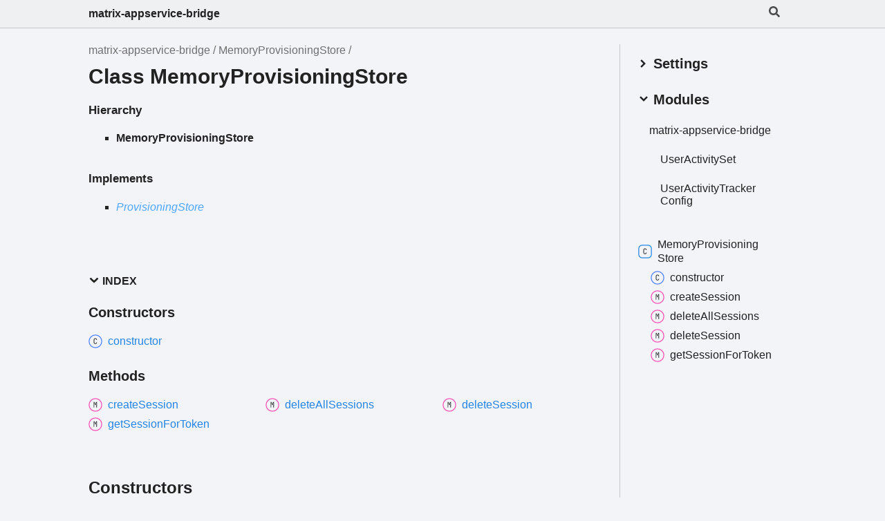

--- FILE ---
content_type: text/html; charset=utf-8
request_url: http://matrix-org.github.io/matrix-appservice-bridge/6.0.0/classes/MemoryProvisioningStore.html
body_size: 3975
content:
<!DOCTYPE html><html class="default" lang="en"><head><meta charSet="utf-8"/><meta http-equiv="x-ua-compatible" content="IE=edge"/><title>MemoryProvisioningStore | matrix-appservice-bridge</title><meta name="description" content="Documentation for matrix-appservice-bridge"/><meta name="viewport" content="width=device-width, initial-scale=1"/><link rel="stylesheet" href="../assets/style.css"/><link rel="stylesheet" href="../assets/highlight.css"/><script async src="../assets/search.js" id="search-script"></script></head><body><script>document.documentElement.dataset.theme = localStorage.getItem("tsd-theme") || "os"</script><header class="tsd-page-toolbar">
<div class="tsd-toolbar-contents container">
<div class="table-cell" id="tsd-search" data-base="..">
<div class="field"><label for="tsd-search-field" class="tsd-widget search no-caption"><svg width="16" height="16" viewBox="0 0 16 16" fill="none"><path d="M15.7824 13.833L12.6666 10.7177C12.5259 10.5771 12.3353 10.499 12.1353 10.499H11.6259C12.4884 9.39596 13.001 8.00859 13.001 6.49937C13.001 2.90909 10.0914 0 6.50048 0C2.90959 0 0 2.90909 0 6.49937C0 10.0896 2.90959 12.9987 6.50048 12.9987C8.00996 12.9987 9.39756 12.4863 10.5008 11.6239V12.1332C10.5008 12.3332 10.5789 12.5238 10.7195 12.6644L13.8354 15.7797C14.1292 16.0734 14.6042 16.0734 14.8948 15.7797L15.7793 14.8954C16.0731 14.6017 16.0731 14.1267 15.7824 13.833ZM6.50048 10.499C4.29094 10.499 2.50018 8.71165 2.50018 6.49937C2.50018 4.29021 4.28781 2.49976 6.50048 2.49976C8.71001 2.49976 10.5008 4.28708 10.5008 6.49937C10.5008 8.70852 8.71314 10.499 6.50048 10.499Z" fill="var(--color-text)"></path></svg></label><input type="text" id="tsd-search-field" aria-label="Search"/></div>
<ul class="results">
<li class="state loading">Preparing search index...</li>
<li class="state failure">The search index is not available</li></ul><a href="../index.html" class="title">matrix-appservice-bridge</a></div>
<div class="table-cell" id="tsd-widgets"><a href="#" class="tsd-widget menu no-caption" data-toggle="menu" aria-label="Menu"><svg width="16" height="16" viewBox="0 0 16 16" fill="none"><rect x="1" y="3" width="14" height="2" fill="var(--color-text)"></rect><rect x="1" y="7" width="14" height="2" fill="var(--color-text)"></rect><rect x="1" y="11" width="14" height="2" fill="var(--color-text)"></rect></svg></a></div></div></header>
<div class="container container-main">
<div class="col-8 col-content">
<div class="tsd-page-title">
<ul class="tsd-breadcrumb">
<li><a href="../modules.html">matrix-appservice-bridge</a></li>
<li><a href="MemoryProvisioningStore.html">MemoryProvisioningStore</a></li></ul>
<h1>Class MemoryProvisioningStore</h1></div>
<section class="tsd-panel tsd-hierarchy">
<h4>Hierarchy</h4>
<ul class="tsd-hierarchy">
<li><span class="target">MemoryProvisioningStore</span></li></ul></section>
<section class="tsd-panel">
<h4>Implements</h4>
<ul class="tsd-hierarchy">
<li><a href="../interfaces/ProvisioningStore.html" class="tsd-signature-type" data-tsd-kind="Interface">ProvisioningStore</a></li></ul></section>
<section class="tsd-panel-group tsd-index-group">
<section class="tsd-panel tsd-index-panel">
<details class="tsd-index-content tsd-index-accordion" open><summary class="tsd-accordion-summary tsd-index-summary">
<h5 class="tsd-index-heading uppercase" role="button" aria-expanded="false" tabIndex=0><svg width="16" height="16" viewBox="0 0 16 16" fill="none"><path d="M1.5 5.50969L8 11.6609L14.5 5.50969L12.5466 3.66086L8 7.96494L3.45341 3.66086L1.5 5.50969Z" fill="var(--color-text)"></path></svg> Index</h5></summary>
<div class="tsd-accordion-details">
<section class="tsd-index-section">
<h3 class="tsd-index-heading">Constructors</h3>
<div class="tsd-index-list"><a href="MemoryProvisioningStore.html#constructor" class="tsd-index-link tsd-kind-constructor tsd-parent-kind-class"><svg class="tsd-kind-icon" width="24" height="24" viewBox="0 0 24 24"><rect fill="var(--color-icon-background)" stroke="#4D7FFF" stroke-width="1.5" x="1" y="1" width="22" height="22" rx="12" id="icon-512-path"></rect><path d="M11.898 16.1201C11.098 16.1201 10.466 15.8961 10.002 15.4481C9.53803 15.0001 9.30603 14.3841 9.30603 13.6001V9.64012C9.30603 8.85612 9.53803 8.24012 10.002 7.79212C10.466 7.34412 11.098 7.12012 11.898 7.12012C12.682 7.12012 13.306 7.34812 13.77 7.80412C14.234 8.25212 14.466 8.86412 14.466 9.64012H13.386C13.386 9.14412 13.254 8.76412 12.99 8.50012C12.734 8.22812 12.37 8.09212 11.898 8.09212C11.426 8.09212 11.054 8.22412 10.782 8.48812C10.518 8.75212 10.386 9.13212 10.386 9.62812V13.6001C10.386 14.0961 10.518 14.4801 10.782 14.7521C11.054 15.0161 11.426 15.1481 11.898 15.1481C12.37 15.1481 12.734 15.0161 12.99 14.7521C13.254 14.4801 13.386 14.0961 13.386 13.6001H14.466C14.466 14.3761 14.234 14.9921 13.77 15.4481C13.306 15.8961 12.682 16.1201 11.898 16.1201Z" fill="var(--color-text)" id="icon-512-text"></path></svg><span>constructor</span></a>
</div></section>
<section class="tsd-index-section">
<h3 class="tsd-index-heading">Methods</h3>
<div class="tsd-index-list"><a href="MemoryProvisioningStore.html#createSession" class="tsd-index-link tsd-kind-method tsd-parent-kind-class"><svg class="tsd-kind-icon" width="24" height="24" viewBox="0 0 24 24"><rect fill="var(--color-icon-background)" stroke="#FF4DB8" stroke-width="1.5" x="1" y="1" width="22" height="22" rx="12" id="icon-2048-path"></rect><path d="M9.162 16V7.24H10.578L11.514 10.072C11.602 10.328 11.674 10.584 11.73 10.84C11.794 11.088 11.842 11.28 11.874 11.416C11.906 11.28 11.954 11.088 12.018 10.84C12.082 10.584 12.154 10.324 12.234 10.06L13.122 7.24H14.538V16H13.482V12.82C13.482 12.468 13.49 12.068 13.506 11.62C13.53 11.172 13.558 10.716 13.59 10.252C13.622 9.78 13.654 9.332 13.686 8.908C13.726 8.476 13.762 8.1 13.794 7.78L12.366 12.16H11.334L9.894 7.78C9.934 8.092 9.97 8.456 10.002 8.872C10.042 9.28 10.078 9.716 10.11 10.18C10.142 10.636 10.166 11.092 10.182 11.548C10.206 12.004 10.218 12.428 10.218 12.82V16H9.162Z" fill="var(--color-text)" id="icon-2048-text"></path></svg><span>create<wbr/>Session</span></a>
<a href="MemoryProvisioningStore.html#deleteAllSessions" class="tsd-index-link tsd-kind-method tsd-parent-kind-class"><svg class="tsd-kind-icon" width="24" height="24" viewBox="0 0 24 24"><use href="#icon-2048-path"></use><use href="#icon-2048-text"></use></svg><span>delete<wbr/>All<wbr/>Sessions</span></a>
<a href="MemoryProvisioningStore.html#deleteSession" class="tsd-index-link tsd-kind-method tsd-parent-kind-class"><svg class="tsd-kind-icon" width="24" height="24" viewBox="0 0 24 24"><use href="#icon-2048-path"></use><use href="#icon-2048-text"></use></svg><span>delete<wbr/>Session</span></a>
<a href="MemoryProvisioningStore.html#getSessionForToken" class="tsd-index-link tsd-kind-method tsd-parent-kind-class"><svg class="tsd-kind-icon" width="24" height="24" viewBox="0 0 24 24"><use href="#icon-2048-path"></use><use href="#icon-2048-text"></use></svg><span>get<wbr/>Session<wbr/>For<wbr/>Token</span></a>
</div></section></div></details></section></section>
<section class="tsd-panel-group tsd-member-group">
<h2>Constructors</h2>
<section class="tsd-panel tsd-member tsd-kind-constructor tsd-parent-kind-class"><a id="constructor" class="tsd-anchor"></a>
<h3 class="tsd-anchor-link"><span>constructor</span><a href="#constructor" aria-label="Permalink" class="tsd-anchor-icon"><svg class="icon icon-tabler icon-tabler-link" viewBox="0 0 24 24" stroke-width="2" stroke="currentColor" fill="none" stroke-linecap="round" stroke-linejoin="round"><path stroke="none" d="M0 0h24v24H0z" fill="none" id="icon-anchor-a"></path><path d="M10 14a3.5 3.5 0 0 0 5 0l4 -4a3.5 3.5 0 0 0 -5 -5l-.5 .5" id="icon-anchor-b"></path><path d="M14 10a3.5 3.5 0 0 0 -5 0l-4 4a3.5 3.5 0 0 0 5 5l.5 -.5" id="icon-anchor-c"></path></svg></a></h3>
<ul class="tsd-signatures tsd-kind-constructor tsd-parent-kind-class">
<li class="tsd-signature tsd-anchor-link" id="constructor.new_MemoryProvisioningStore">new <wbr/>Memory<wbr/>Provisioning<wbr/>Store<span class="tsd-signature-symbol">(</span><span class="tsd-signature-symbol">)</span><span class="tsd-signature-symbol">: </span><a href="MemoryProvisioningStore.html" class="tsd-signature-type" data-tsd-kind="Class">MemoryProvisioningStore</a><a href="#constructor.new_MemoryProvisioningStore" aria-label="Permalink" class="tsd-anchor-icon"><svg class="icon icon-tabler icon-tabler-link" viewBox="0 0 24 24" stroke-width="2" stroke="currentColor" fill="none" stroke-linecap="round" stroke-linejoin="round"><use href="#icon-anchor-a"></use><use href="#icon-anchor-b"></use><use href="#icon-anchor-c"></use></svg></a></li>
<li class="tsd-description">
<h4 class="tsd-returns-title">Returns <a href="MemoryProvisioningStore.html" class="tsd-signature-type" data-tsd-kind="Class">MemoryProvisioningStore</a></h4></li></ul></section></section>
<section class="tsd-panel-group tsd-member-group">
<h2>Methods</h2>
<section class="tsd-panel tsd-member tsd-kind-method tsd-parent-kind-class"><a id="createSession" class="tsd-anchor"></a>
<h3 class="tsd-anchor-link"><span>create<wbr/>Session</span><a href="#createSession" aria-label="Permalink" class="tsd-anchor-icon"><svg class="icon icon-tabler icon-tabler-link" viewBox="0 0 24 24" stroke-width="2" stroke="currentColor" fill="none" stroke-linecap="round" stroke-linejoin="round"><use href="#icon-anchor-a"></use><use href="#icon-anchor-b"></use><use href="#icon-anchor-c"></use></svg></a></h3>
<ul class="tsd-signatures tsd-kind-method tsd-parent-kind-class">
<li class="tsd-signature tsd-anchor-link" id="createSession.createSession-1">create<wbr/>Session<span class="tsd-signature-symbol">(</span>session<span class="tsd-signature-symbol">: </span><a href="../interfaces/ProvisionSession.html" class="tsd-signature-type" data-tsd-kind="Interface">ProvisionSession</a><span class="tsd-signature-symbol">)</span><span class="tsd-signature-symbol">: </span><span class="tsd-signature-type">void</span><a href="#createSession.createSession-1" aria-label="Permalink" class="tsd-anchor-icon"><svg class="icon icon-tabler icon-tabler-link" viewBox="0 0 24 24" stroke-width="2" stroke="currentColor" fill="none" stroke-linecap="round" stroke-linejoin="round"><use href="#icon-anchor-a"></use><use href="#icon-anchor-b"></use><use href="#icon-anchor-c"></use></svg></a></li>
<li class="tsd-description">
<div class="tsd-parameters">
<h4 class="tsd-parameters-title">Parameters</h4>
<ul class="tsd-parameter-list">
<li>
<h5>session: <a href="../interfaces/ProvisionSession.html" class="tsd-signature-type" data-tsd-kind="Interface">ProvisionSession</a></h5></li></ul></div>
<h4 class="tsd-returns-title">Returns <span class="tsd-signature-type">void</span></h4><aside class="tsd-sources">
<p>Implementation of <a href="../interfaces/ProvisioningStore.html">ProvisioningStore</a>.<a href="../interfaces/ProvisioningStore.html#createSession">createSession</a></p></aside></li></ul></section>
<section class="tsd-panel tsd-member tsd-kind-method tsd-parent-kind-class"><a id="deleteAllSessions" class="tsd-anchor"></a>
<h3 class="tsd-anchor-link"><span>delete<wbr/>All<wbr/>Sessions</span><a href="#deleteAllSessions" aria-label="Permalink" class="tsd-anchor-icon"><svg class="icon icon-tabler icon-tabler-link" viewBox="0 0 24 24" stroke-width="2" stroke="currentColor" fill="none" stroke-linecap="round" stroke-linejoin="round"><use href="#icon-anchor-a"></use><use href="#icon-anchor-b"></use><use href="#icon-anchor-c"></use></svg></a></h3>
<ul class="tsd-signatures tsd-kind-method tsd-parent-kind-class">
<li class="tsd-signature tsd-anchor-link" id="deleteAllSessions.deleteAllSessions-1">delete<wbr/>All<wbr/>Sessions<span class="tsd-signature-symbol">(</span>userId<span class="tsd-signature-symbol">: </span><span class="tsd-signature-type">string</span><span class="tsd-signature-symbol">)</span><span class="tsd-signature-symbol">: </span><span class="tsd-signature-type">void</span><a href="#deleteAllSessions.deleteAllSessions-1" aria-label="Permalink" class="tsd-anchor-icon"><svg class="icon icon-tabler icon-tabler-link" viewBox="0 0 24 24" stroke-width="2" stroke="currentColor" fill="none" stroke-linecap="round" stroke-linejoin="round"><use href="#icon-anchor-a"></use><use href="#icon-anchor-b"></use><use href="#icon-anchor-c"></use></svg></a></li>
<li class="tsd-description">
<div class="tsd-parameters">
<h4 class="tsd-parameters-title">Parameters</h4>
<ul class="tsd-parameter-list">
<li>
<h5>userId: <span class="tsd-signature-type">string</span></h5></li></ul></div>
<h4 class="tsd-returns-title">Returns <span class="tsd-signature-type">void</span></h4><aside class="tsd-sources">
<p>Implementation of <a href="../interfaces/ProvisioningStore.html">ProvisioningStore</a>.<a href="../interfaces/ProvisioningStore.html#deleteAllSessions">deleteAllSessions</a></p></aside></li></ul></section>
<section class="tsd-panel tsd-member tsd-kind-method tsd-parent-kind-class"><a id="deleteSession" class="tsd-anchor"></a>
<h3 class="tsd-anchor-link"><span>delete<wbr/>Session</span><a href="#deleteSession" aria-label="Permalink" class="tsd-anchor-icon"><svg class="icon icon-tabler icon-tabler-link" viewBox="0 0 24 24" stroke-width="2" stroke="currentColor" fill="none" stroke-linecap="round" stroke-linejoin="round"><use href="#icon-anchor-a"></use><use href="#icon-anchor-b"></use><use href="#icon-anchor-c"></use></svg></a></h3>
<ul class="tsd-signatures tsd-kind-method tsd-parent-kind-class">
<li class="tsd-signature tsd-anchor-link" id="deleteSession.deleteSession-1">delete<wbr/>Session<span class="tsd-signature-symbol">(</span>token<span class="tsd-signature-symbol">: </span><span class="tsd-signature-type">string</span><span class="tsd-signature-symbol">)</span><span class="tsd-signature-symbol">: </span><span class="tsd-signature-type">void</span><a href="#deleteSession.deleteSession-1" aria-label="Permalink" class="tsd-anchor-icon"><svg class="icon icon-tabler icon-tabler-link" viewBox="0 0 24 24" stroke-width="2" stroke="currentColor" fill="none" stroke-linecap="round" stroke-linejoin="round"><use href="#icon-anchor-a"></use><use href="#icon-anchor-b"></use><use href="#icon-anchor-c"></use></svg></a></li>
<li class="tsd-description">
<div class="tsd-parameters">
<h4 class="tsd-parameters-title">Parameters</h4>
<ul class="tsd-parameter-list">
<li>
<h5>token: <span class="tsd-signature-type">string</span></h5></li></ul></div>
<h4 class="tsd-returns-title">Returns <span class="tsd-signature-type">void</span></h4><aside class="tsd-sources">
<p>Implementation of <a href="../interfaces/ProvisioningStore.html">ProvisioningStore</a>.<a href="../interfaces/ProvisioningStore.html#deleteSession">deleteSession</a></p></aside></li></ul></section>
<section class="tsd-panel tsd-member tsd-kind-method tsd-parent-kind-class"><a id="getSessionForToken" class="tsd-anchor"></a>
<h3 class="tsd-anchor-link"><span>get<wbr/>Session<wbr/>For<wbr/>Token</span><a href="#getSessionForToken" aria-label="Permalink" class="tsd-anchor-icon"><svg class="icon icon-tabler icon-tabler-link" viewBox="0 0 24 24" stroke-width="2" stroke="currentColor" fill="none" stroke-linecap="round" stroke-linejoin="round"><use href="#icon-anchor-a"></use><use href="#icon-anchor-b"></use><use href="#icon-anchor-c"></use></svg></a></h3>
<ul class="tsd-signatures tsd-kind-method tsd-parent-kind-class">
<li class="tsd-signature tsd-anchor-link" id="getSessionForToken.getSessionForToken-1">get<wbr/>Session<wbr/>For<wbr/>Token<span class="tsd-signature-symbol">(</span>token<span class="tsd-signature-symbol">: </span><span class="tsd-signature-type">string</span><span class="tsd-signature-symbol">)</span><span class="tsd-signature-symbol">: </span><span class="tsd-signature-type">null</span><span class="tsd-signature-symbol"> | </span><a href="../interfaces/ProvisionSession.html" class="tsd-signature-type" data-tsd-kind="Interface">ProvisionSession</a><a href="#getSessionForToken.getSessionForToken-1" aria-label="Permalink" class="tsd-anchor-icon"><svg class="icon icon-tabler icon-tabler-link" viewBox="0 0 24 24" stroke-width="2" stroke="currentColor" fill="none" stroke-linecap="round" stroke-linejoin="round"><use href="#icon-anchor-a"></use><use href="#icon-anchor-b"></use><use href="#icon-anchor-c"></use></svg></a></li>
<li class="tsd-description">
<div class="tsd-parameters">
<h4 class="tsd-parameters-title">Parameters</h4>
<ul class="tsd-parameter-list">
<li>
<h5>token: <span class="tsd-signature-type">string</span></h5></li></ul></div>
<h4 class="tsd-returns-title">Returns <span class="tsd-signature-type">null</span><span class="tsd-signature-symbol"> | </span><a href="../interfaces/ProvisionSession.html" class="tsd-signature-type" data-tsd-kind="Interface">ProvisionSession</a></h4><aside class="tsd-sources">
<p>Implementation of <a href="../interfaces/ProvisioningStore.html">ProvisioningStore</a>.<a href="../interfaces/ProvisioningStore.html#getSessionForToken">getSessionForToken</a></p></aside></li></ul></section></section></div>
<div class="col-4 col-menu menu-sticky-wrap menu-highlight">
<div class="tsd-navigation settings">
<details class="tsd-index-accordion"><summary class="tsd-accordion-summary">
<h3><svg width="20" height="20" viewBox="0 0 24 24" fill="none"><path d="M4.93896 8.531L12 15.591L19.061 8.531L16.939 6.409L12 11.349L7.06098 6.409L4.93896 8.531Z" fill="var(--color-text)"></path></svg> Settings</h3></summary>
<div class="tsd-accordion-details">
<div class="tsd-filter-visibility">
<h4 class="uppercase">Member Visibility</h4><form>
<ul id="tsd-filter-options">
<li class="tsd-filter-item"><label class="tsd-filter-input"><input type="checkbox" id="tsd-filter-protected" name="protected"/><svg width="32" height="32" viewBox="0 0 32 32" aria-hidden="true"><rect class="tsd-checkbox-background" width="30" height="30" x="1" y="1" rx="6" fill="none"></rect><path class="tsd-checkbox-checkmark" d="M8.35422 16.8214L13.2143 21.75L24.6458 10.25" stroke="none" stroke-width="3.5" stroke-linejoin="round" fill="none"></path></svg><span>Protected</span></label></li>
<li class="tsd-filter-item"><label class="tsd-filter-input"><input type="checkbox" id="tsd-filter-inherited" name="inherited" checked/><svg width="32" height="32" viewBox="0 0 32 32" aria-hidden="true"><rect class="tsd-checkbox-background" width="30" height="30" x="1" y="1" rx="6" fill="none"></rect><path class="tsd-checkbox-checkmark" d="M8.35422 16.8214L13.2143 21.75L24.6458 10.25" stroke="none" stroke-width="3.5" stroke-linejoin="round" fill="none"></path></svg><span>Inherited</span></label></li>
<li class="tsd-filter-item"><label class="tsd-filter-input"><input type="checkbox" id="tsd-filter-external" name="external"/><svg width="32" height="32" viewBox="0 0 32 32" aria-hidden="true"><rect class="tsd-checkbox-background" width="30" height="30" x="1" y="1" rx="6" fill="none"></rect><path class="tsd-checkbox-checkmark" d="M8.35422 16.8214L13.2143 21.75L24.6458 10.25" stroke="none" stroke-width="3.5" stroke-linejoin="round" fill="none"></path></svg><span>External</span></label></li></ul></form></div>
<div class="tsd-theme-toggle">
<h4 class="uppercase">Theme</h4><select id="theme"><option value="os">OS</option><option value="light">Light</option><option value="dark">Dark</option></select></div></div></details></div>
<nav class="tsd-navigation primary">
<details class="tsd-index-accordion" open><summary class="tsd-accordion-summary">
<h3><svg width="20" height="20" viewBox="0 0 24 24" fill="none"><path d="M4.93896 8.531L12 15.591L19.061 8.531L16.939 6.409L12 11.349L7.06098 6.409L4.93896 8.531Z" fill="var(--color-text)"></path></svg> Modules</h3></summary>
<div class="tsd-accordion-details">
<ul>
<li><a href="../modules.html">matrix-<wbr/>appservice-<wbr/>bridge</a>
<ul>
<li class="tsd-kind-namespace"><a href="../modules/UserActivitySet.html">User<wbr/>Activity<wbr/>Set</a></li>
<li class="tsd-kind-namespace"><a href="../modules/UserActivityTrackerConfig.html">User<wbr/>Activity<wbr/>Tracker<wbr/>Config</a></li></ul></li></ul></div></details></nav>
<nav class="tsd-navigation secondary menu-sticky">
<ul>
<li class="current tsd-kind-class"><a href="MemoryProvisioningStore.html" class="tsd-index-link"><svg class="tsd-kind-icon" width="24" height="24" viewBox="0 0 24 24"><rect fill="var(--color-icon-background)" stroke="var(--color-ts-class)" stroke-width="1.5" x="1" y="1" width="22" height="22" rx="6" id="icon-128-path"></rect><path d="M11.898 16.1201C11.098 16.1201 10.466 15.8961 10.002 15.4481C9.53803 15.0001 9.30603 14.3841 9.30603 13.6001V9.64012C9.30603 8.85612 9.53803 8.24012 10.002 7.79212C10.466 7.34412 11.098 7.12012 11.898 7.12012C12.682 7.12012 13.306 7.34812 13.77 7.80412C14.234 8.25212 14.466 8.86412 14.466 9.64012H13.386C13.386 9.14412 13.254 8.76412 12.99 8.50012C12.734 8.22812 12.37 8.09212 11.898 8.09212C11.426 8.09212 11.054 8.22412 10.782 8.48812C10.518 8.75212 10.386 9.13212 10.386 9.62812V13.6001C10.386 14.0961 10.518 14.4801 10.782 14.7521C11.054 15.0161 11.426 15.1481 11.898 15.1481C12.37 15.1481 12.734 15.0161 12.99 14.7521C13.254 14.4801 13.386 14.0961 13.386 13.6001H14.466C14.466 14.3761 14.234 14.9921 13.77 15.4481C13.306 15.8961 12.682 16.1201 11.898 16.1201Z" fill="var(--color-text)" id="icon-128-text"></path></svg><span>Memory<wbr/>Provisioning<wbr/>Store</span></a>
<ul>
<li class="tsd-kind-constructor tsd-parent-kind-class"><a href="MemoryProvisioningStore.html#constructor" class="tsd-index-link"><svg class="tsd-kind-icon" width="24" height="24" viewBox="0 0 24 24"><use href="#icon-512-path"></use><use href="#icon-512-text"></use></svg>constructor</a></li>
<li class="tsd-kind-method tsd-parent-kind-class"><a href="MemoryProvisioningStore.html#createSession" class="tsd-index-link"><svg class="tsd-kind-icon" width="24" height="24" viewBox="0 0 24 24"><use href="#icon-2048-path"></use><use href="#icon-2048-text"></use></svg>create<wbr/>Session</a></li>
<li class="tsd-kind-method tsd-parent-kind-class"><a href="MemoryProvisioningStore.html#deleteAllSessions" class="tsd-index-link"><svg class="tsd-kind-icon" width="24" height="24" viewBox="0 0 24 24"><use href="#icon-2048-path"></use><use href="#icon-2048-text"></use></svg>delete<wbr/>All<wbr/>Sessions</a></li>
<li class="tsd-kind-method tsd-parent-kind-class"><a href="MemoryProvisioningStore.html#deleteSession" class="tsd-index-link"><svg class="tsd-kind-icon" width="24" height="24" viewBox="0 0 24 24"><use href="#icon-2048-path"></use><use href="#icon-2048-text"></use></svg>delete<wbr/>Session</a></li>
<li class="tsd-kind-method tsd-parent-kind-class"><a href="MemoryProvisioningStore.html#getSessionForToken" class="tsd-index-link"><svg class="tsd-kind-icon" width="24" height="24" viewBox="0 0 24 24"><use href="#icon-2048-path"></use><use href="#icon-2048-text"></use></svg>get<wbr/>Session<wbr/>For<wbr/>Token</a></li></ul></li></ul></nav></div></div>
<div class="container tsd-generator">
<p>Generated using <a href="https://typedoc.org/" target="_blank">TypeDoc</a></p></div>
<div class="overlay"></div><script src="../assets/main.js"></script></body></html>

--- FILE ---
content_type: application/javascript; charset=utf-8
request_url: http://matrix-org.github.io/matrix-appservice-bridge/6.0.0/assets/search.js
body_size: 28213
content:
window.searchData = JSON.parse("{\"kinds\":{\"4\":\"Namespace\",\"8\":\"Enumeration\",\"16\":\"Enumeration Member\",\"32\":\"Variable\",\"64\":\"Function\",\"128\":\"Class\",\"256\":\"Interface\",\"512\":\"Constructor\",\"1024\":\"Property\",\"2048\":\"Method\",\"65536\":\"Type literal\",\"262144\":\"Accessor\",\"4194304\":\"Type alias\"},\"rows\":[{\"kind\":256,\"name\":\"CustomLogger\",\"url\":\"interfaces/CustomLogger.html\",\"classes\":\"tsd-kind-interface\"},{\"kind\":1024,\"name\":\"verbose\",\"url\":\"interfaces/CustomLogger.html#verbose\",\"classes\":\"tsd-kind-property tsd-parent-kind-interface\",\"parent\":\"CustomLogger\"},{\"kind\":65536,\"name\":\"__type\",\"url\":\"interfaces/CustomLogger.html#__type-6\",\"classes\":\"tsd-kind-type-literal tsd-parent-kind-interface\",\"parent\":\"CustomLogger\"},{\"kind\":1024,\"name\":\"debug\",\"url\":\"interfaces/CustomLogger.html#debug\",\"classes\":\"tsd-kind-property tsd-parent-kind-interface\",\"parent\":\"CustomLogger\"},{\"kind\":65536,\"name\":\"__type\",\"url\":\"interfaces/CustomLogger.html#__type\",\"classes\":\"tsd-kind-type-literal tsd-parent-kind-interface\",\"parent\":\"CustomLogger\"},{\"kind\":1024,\"name\":\"info\",\"url\":\"interfaces/CustomLogger.html#info\",\"classes\":\"tsd-kind-property tsd-parent-kind-interface\",\"parent\":\"CustomLogger\"},{\"kind\":65536,\"name\":\"__type\",\"url\":\"interfaces/CustomLogger.html#__type-4\",\"classes\":\"tsd-kind-type-literal tsd-parent-kind-interface\",\"parent\":\"CustomLogger\"},{\"kind\":1024,\"name\":\"warn\",\"url\":\"interfaces/CustomLogger.html#warn\",\"classes\":\"tsd-kind-property tsd-parent-kind-interface\",\"parent\":\"CustomLogger\"},{\"kind\":65536,\"name\":\"__type\",\"url\":\"interfaces/CustomLogger.html#__type-8\",\"classes\":\"tsd-kind-type-literal tsd-parent-kind-interface\",\"parent\":\"CustomLogger\"},{\"kind\":1024,\"name\":\"error\",\"url\":\"interfaces/CustomLogger.html#error\",\"classes\":\"tsd-kind-property tsd-parent-kind-interface\",\"parent\":\"CustomLogger\"},{\"kind\":65536,\"name\":\"__type\",\"url\":\"interfaces/CustomLogger.html#__type-2\",\"classes\":\"tsd-kind-type-literal tsd-parent-kind-interface\",\"parent\":\"CustomLogger\"},{\"kind\":4194304,\"name\":\"LogLevel\",\"url\":\"types/LogLevel.html\",\"classes\":\"tsd-kind-type-alias\"},{\"kind\":256,\"name\":\"LoggingOpts\",\"url\":\"interfaces/LoggingOpts.html\",\"classes\":\"tsd-kind-interface\"},{\"kind\":1024,\"name\":\"console\",\"url\":\"interfaces/LoggingOpts.html#console\",\"classes\":\"tsd-kind-property tsd-parent-kind-interface\",\"parent\":\"LoggingOpts\"},{\"kind\":1024,\"name\":\"json\",\"url\":\"interfaces/LoggingOpts.html#json\",\"classes\":\"tsd-kind-property tsd-parent-kind-interface\",\"parent\":\"LoggingOpts\"},{\"kind\":1024,\"name\":\"colorize\",\"url\":\"interfaces/LoggingOpts.html#colorize\",\"classes\":\"tsd-kind-property tsd-parent-kind-interface\",\"parent\":\"LoggingOpts\"},{\"kind\":1024,\"name\":\"timestampFormat\",\"url\":\"interfaces/LoggingOpts.html#timestampFormat\",\"classes\":\"tsd-kind-property tsd-parent-kind-interface\",\"parent\":\"LoggingOpts\"},{\"kind\":256,\"name\":\"LoggingOptsFile\",\"url\":\"interfaces/LoggingOptsFile.html\",\"classes\":\"tsd-kind-interface\"},{\"kind\":1024,\"name\":\"files\",\"url\":\"interfaces/LoggingOptsFile.html#files\",\"classes\":\"tsd-kind-property tsd-parent-kind-interface\",\"parent\":\"LoggingOptsFile\"},{\"kind\":65536,\"name\":\"__type\",\"url\":\"interfaces/LoggingOptsFile.html#__type\",\"classes\":\"tsd-kind-type-literal tsd-parent-kind-interface\",\"parent\":\"LoggingOptsFile\"},{\"kind\":1024,\"name\":\"maxFiles\",\"url\":\"interfaces/LoggingOptsFile.html#maxFiles\",\"classes\":\"tsd-kind-property tsd-parent-kind-interface\",\"parent\":\"LoggingOptsFile\"},{\"kind\":1024,\"name\":\"fileDatePattern\",\"url\":\"interfaces/LoggingOptsFile.html#fileDatePattern\",\"classes\":\"tsd-kind-property tsd-parent-kind-interface\",\"parent\":\"LoggingOptsFile\"},{\"kind\":1024,\"name\":\"console\",\"url\":\"interfaces/LoggingOptsFile.html#console\",\"classes\":\"tsd-kind-property tsd-parent-kind-interface tsd-is-inherited\",\"parent\":\"LoggingOptsFile\"},{\"kind\":1024,\"name\":\"json\",\"url\":\"interfaces/LoggingOptsFile.html#json\",\"classes\":\"tsd-kind-property tsd-parent-kind-interface tsd-is-inherited\",\"parent\":\"LoggingOptsFile\"},{\"kind\":1024,\"name\":\"colorize\",\"url\":\"interfaces/LoggingOptsFile.html#colorize\",\"classes\":\"tsd-kind-property tsd-parent-kind-interface tsd-is-inherited\",\"parent\":\"LoggingOptsFile\"},{\"kind\":1024,\"name\":\"timestampFormat\",\"url\":\"interfaces/LoggingOptsFile.html#timestampFormat\",\"classes\":\"tsd-kind-property tsd-parent-kind-interface tsd-is-inherited\",\"parent\":\"LoggingOptsFile\"},{\"kind\":256,\"name\":\"CustomLoggingOpts\",\"url\":\"interfaces/CustomLoggingOpts.html\",\"classes\":\"tsd-kind-interface\"},{\"kind\":1024,\"name\":\"logger\",\"url\":\"interfaces/CustomLoggingOpts.html#logger\",\"classes\":\"tsd-kind-property tsd-parent-kind-interface\",\"parent\":\"CustomLoggingOpts\"},{\"kind\":128,\"name\":\"GlobalLogger\",\"url\":\"classes/GlobalLogger.html\",\"classes\":\"tsd-kind-class\"},{\"kind\":512,\"name\":\"constructor\",\"url\":\"classes/GlobalLogger.html#constructor\",\"classes\":\"tsd-kind-constructor tsd-parent-kind-class\",\"parent\":\"GlobalLogger\"},{\"kind\":262144,\"name\":\"configured\",\"url\":\"classes/GlobalLogger.html#configured\",\"classes\":\"tsd-kind-accessor tsd-parent-kind-class\",\"parent\":\"GlobalLogger\"},{\"kind\":262144,\"name\":\"winston\",\"url\":\"classes/GlobalLogger.html#winston\",\"classes\":\"tsd-kind-accessor tsd-parent-kind-class\",\"parent\":\"GlobalLogger\"},{\"kind\":2048,\"name\":\"configureLogging\",\"url\":\"classes/GlobalLogger.html#configureLogging\",\"classes\":\"tsd-kind-method tsd-parent-kind-class\",\"parent\":\"GlobalLogger\"},{\"kind\":262144,\"name\":\"botSdkLogger\",\"url\":\"classes/GlobalLogger.html#botSdkLogger\",\"classes\":\"tsd-kind-accessor tsd-parent-kind-class\",\"parent\":\"GlobalLogger\"},{\"kind\":128,\"name\":\"Logger\",\"url\":\"classes/Logger.html\",\"classes\":\"tsd-kind-class\"},{\"kind\":1024,\"name\":\"root\",\"url\":\"classes/Logger.html#root\",\"classes\":\"tsd-kind-property tsd-parent-kind-class\",\"parent\":\"Logger\"},{\"kind\":2048,\"name\":\"formatLogEntryPartArray\",\"url\":\"classes/Logger.html#formatLogEntryPartArray\",\"classes\":\"tsd-kind-method tsd-parent-kind-class\",\"parent\":\"Logger\"},{\"kind\":2048,\"name\":\"messageFormatter\",\"url\":\"classes/Logger.html#messageFormatter\",\"classes\":\"tsd-kind-method tsd-parent-kind-class\",\"parent\":\"Logger\"},{\"kind\":2048,\"name\":\"configure\",\"url\":\"classes/Logger.html#configure\",\"classes\":\"tsd-kind-method tsd-parent-kind-class\",\"parent\":\"Logger\"},{\"kind\":262144,\"name\":\"botSdkLogger\",\"url\":\"classes/Logger.html#botSdkLogger\",\"classes\":\"tsd-kind-accessor tsd-parent-kind-class\",\"parent\":\"Logger\"},{\"kind\":512,\"name\":\"constructor\",\"url\":\"classes/Logger.html#constructor\",\"classes\":\"tsd-kind-constructor tsd-parent-kind-class\",\"parent\":\"Logger\"},{\"kind\":2048,\"name\":\"debug\",\"url\":\"classes/Logger.html#debug\",\"classes\":\"tsd-kind-method tsd-parent-kind-class\",\"parent\":\"Logger\"},{\"kind\":2048,\"name\":\"error\",\"url\":\"classes/Logger.html#error\",\"classes\":\"tsd-kind-method tsd-parent-kind-class\",\"parent\":\"Logger\"},{\"kind\":2048,\"name\":\"info\",\"url\":\"classes/Logger.html#info\",\"classes\":\"tsd-kind-method tsd-parent-kind-class\",\"parent\":\"Logger\"},{\"kind\":2048,\"name\":\"warn\",\"url\":\"classes/Logger.html#warn\",\"classes\":\"tsd-kind-method tsd-parent-kind-class\",\"parent\":\"Logger\"},{\"kind\":256,\"name\":\"RequestOpts\",\"url\":\"interfaces/RequestOpts.html\",\"classes\":\"tsd-kind-interface\"},{\"kind\":1024,\"name\":\"id\",\"url\":\"interfaces/RequestOpts.html#id\",\"classes\":\"tsd-kind-property tsd-parent-kind-interface\",\"parent\":\"RequestOpts\"},{\"kind\":1024,\"name\":\"data\",\"url\":\"interfaces/RequestOpts.html#data\",\"classes\":\"tsd-kind-property tsd-parent-kind-interface\",\"parent\":\"RequestOpts\"},{\"kind\":128,\"name\":\"Request\",\"url\":\"classes/Request.html\",\"classes\":\"tsd-kind-class\"},{\"kind\":512,\"name\":\"constructor\",\"url\":\"classes/Request.html#constructor\",\"classes\":\"tsd-kind-constructor tsd-parent-kind-class\",\"parent\":\"Request\"},{\"kind\":262144,\"name\":\"isPending\",\"url\":\"classes/Request.html#isPending\",\"classes\":\"tsd-kind-accessor tsd-parent-kind-class\",\"parent\":\"Request\"},{\"kind\":2048,\"name\":\"getData\",\"url\":\"classes/Request.html#getData\",\"classes\":\"tsd-kind-method tsd-parent-kind-class\",\"parent\":\"Request\"},{\"kind\":2048,\"name\":\"getId\",\"url\":\"classes/Request.html#getId\",\"classes\":\"tsd-kind-method tsd-parent-kind-class\",\"parent\":\"Request\"},{\"kind\":2048,\"name\":\"getDuration\",\"url\":\"classes/Request.html#getDuration\",\"classes\":\"tsd-kind-method tsd-parent-kind-class\",\"parent\":\"Request\"},{\"kind\":2048,\"name\":\"getPromise\",\"url\":\"classes/Request.html#getPromise\",\"classes\":\"tsd-kind-method tsd-parent-kind-class\",\"parent\":\"Request\"},{\"kind\":2048,\"name\":\"resolve\",\"url\":\"classes/Request.html#resolve\",\"classes\":\"tsd-kind-method tsd-parent-kind-class\",\"parent\":\"Request\"},{\"kind\":2048,\"name\":\"reject\",\"url\":\"classes/Request.html#reject\",\"classes\":\"tsd-kind-method tsd-parent-kind-class\",\"parent\":\"Request\"},{\"kind\":2048,\"name\":\"outcomeFrom\",\"url\":\"classes/Request.html#outcomeFrom\",\"classes\":\"tsd-kind-method tsd-parent-kind-class\",\"parent\":\"Request\"},{\"kind\":128,\"name\":\"RequestFactory\",\"url\":\"classes/RequestFactory.html\",\"classes\":\"tsd-kind-class\"},{\"kind\":512,\"name\":\"constructor\",\"url\":\"classes/RequestFactory.html#constructor\",\"classes\":\"tsd-kind-constructor tsd-parent-kind-class\",\"parent\":\"RequestFactory\"},{\"kind\":2048,\"name\":\"newRequest\",\"url\":\"classes/RequestFactory.html#newRequest\",\"classes\":\"tsd-kind-method tsd-parent-kind-class\",\"parent\":\"RequestFactory\"},{\"kind\":2048,\"name\":\"addDefaultResolveCallback\",\"url\":\"classes/RequestFactory.html#addDefaultResolveCallback\",\"classes\":\"tsd-kind-method tsd-parent-kind-class\",\"parent\":\"RequestFactory\"},{\"kind\":2048,\"name\":\"addDefaultRejectCallback\",\"url\":\"classes/RequestFactory.html#addDefaultRejectCallback\",\"classes\":\"tsd-kind-method tsd-parent-kind-class\",\"parent\":\"RequestFactory\"},{\"kind\":2048,\"name\":\"addDefaultTimeoutCallback\",\"url\":\"classes/RequestFactory.html#addDefaultTimeoutCallback\",\"classes\":\"tsd-kind-method tsd-parent-kind-class\",\"parent\":\"RequestFactory\"},{\"kind\":32,\"name\":\"APPSERVICE_LOGIN_TYPE\",\"url\":\"variables/APPSERVICE_LOGIN_TYPE.html\",\"classes\":\"tsd-kind-variable\"},{\"kind\":256,\"name\":\"ClientEncryptionSession\",\"url\":\"interfaces/ClientEncryptionSession.html\",\"classes\":\"tsd-kind-interface\"},{\"kind\":1024,\"name\":\"userId\",\"url\":\"interfaces/ClientEncryptionSession.html#userId\",\"classes\":\"tsd-kind-property tsd-parent-kind-interface\",\"parent\":\"ClientEncryptionSession\"},{\"kind\":1024,\"name\":\"deviceId\",\"url\":\"interfaces/ClientEncryptionSession.html#deviceId\",\"classes\":\"tsd-kind-property tsd-parent-kind-interface\",\"parent\":\"ClientEncryptionSession\"},{\"kind\":1024,\"name\":\"accessToken\",\"url\":\"interfaces/ClientEncryptionSession.html#accessToken\",\"classes\":\"tsd-kind-property tsd-parent-kind-interface\",\"parent\":\"ClientEncryptionSession\"},{\"kind\":1024,\"name\":\"syncToken\",\"url\":\"interfaces/ClientEncryptionSession.html#syncToken\",\"classes\":\"tsd-kind-property tsd-parent-kind-interface\",\"parent\":\"ClientEncryptionSession\"},{\"kind\":256,\"name\":\"ClientEncryptionStore\",\"url\":\"interfaces/ClientEncryptionStore.html\",\"classes\":\"tsd-kind-interface\"},{\"kind\":2048,\"name\":\"getStoredSession\",\"url\":\"interfaces/ClientEncryptionStore.html#getStoredSession\",\"classes\":\"tsd-kind-method tsd-parent-kind-interface\",\"parent\":\"ClientEncryptionStore\"},{\"kind\":2048,\"name\":\"setStoredSession\",\"url\":\"interfaces/ClientEncryptionStore.html#setStoredSession\",\"classes\":\"tsd-kind-method tsd-parent-kind-interface\",\"parent\":\"ClientEncryptionStore\"},{\"kind\":2048,\"name\":\"updateSyncToken\",\"url\":\"interfaces/ClientEncryptionStore.html#updateSyncToken\",\"classes\":\"tsd-kind-method tsd-parent-kind-interface\",\"parent\":\"ClientEncryptionStore\"},{\"kind\":128,\"name\":\"EncryptedEventBroker\",\"url\":\"classes/EncryptedEventBroker.html\",\"classes\":\"tsd-kind-class\"},{\"kind\":2048,\"name\":\"supportsLoginFlow\",\"url\":\"classes/EncryptedEventBroker.html#supportsLoginFlow\",\"classes\":\"tsd-kind-method tsd-parent-kind-class\",\"parent\":\"EncryptedEventBroker\"},{\"kind\":512,\"name\":\"constructor\",\"url\":\"classes/EncryptedEventBroker.html#constructor\",\"classes\":\"tsd-kind-constructor tsd-parent-kind-class\",\"parent\":\"EncryptedEventBroker\"},{\"kind\":2048,\"name\":\"onASEvent\",\"url\":\"classes/EncryptedEventBroker.html#onASEvent\",\"classes\":\"tsd-kind-method tsd-parent-kind-class\",\"parent\":\"EncryptedEventBroker\"},{\"kind\":2048,\"name\":\"startSyncingUser\",\"url\":\"classes/EncryptedEventBroker.html#startSyncingUser\",\"classes\":\"tsd-kind-method tsd-parent-kind-class\",\"parent\":\"EncryptedEventBroker\"},{\"kind\":2048,\"name\":\"shouldAvoidCull\",\"url\":\"classes/EncryptedEventBroker.html#shouldAvoidCull\",\"classes\":\"tsd-kind-method tsd-parent-kind-class\",\"parent\":\"EncryptedEventBroker\"},{\"kind\":2048,\"name\":\"close\",\"url\":\"classes/EncryptedEventBroker.html#close\",\"classes\":\"tsd-kind-method tsd-parent-kind-class\",\"parent\":\"EncryptedEventBroker\"},{\"kind\":256,\"name\":\"EncryptedIntentOpts\",\"url\":\"interfaces/EncryptedIntentOpts.html\",\"classes\":\"tsd-kind-interface\"},{\"kind\":1024,\"name\":\"sessionPromise\",\"url\":\"interfaces/EncryptedIntentOpts.html#sessionPromise\",\"classes\":\"tsd-kind-property tsd-parent-kind-interface\",\"parent\":\"EncryptedIntentOpts\"},{\"kind\":1024,\"name\":\"sessionCreatedCallback\",\"url\":\"interfaces/EncryptedIntentOpts.html#sessionCreatedCallback\",\"classes\":\"tsd-kind-property tsd-parent-kind-interface\",\"parent\":\"EncryptedIntentOpts\"},{\"kind\":65536,\"name\":\"__type\",\"url\":\"interfaces/EncryptedIntentOpts.html#__type-2\",\"classes\":\"tsd-kind-type-literal tsd-parent-kind-interface\",\"parent\":\"EncryptedIntentOpts\"},{\"kind\":1024,\"name\":\"ensureClientSyncingCallback\",\"url\":\"interfaces/EncryptedIntentOpts.html#ensureClientSyncingCallback\",\"classes\":\"tsd-kind-property tsd-parent-kind-interface\",\"parent\":\"EncryptedIntentOpts\"},{\"kind\":65536,\"name\":\"__type\",\"url\":\"interfaces/EncryptedIntentOpts.html#__type\",\"classes\":\"tsd-kind-type-literal tsd-parent-kind-interface\",\"parent\":\"EncryptedIntentOpts\"},{\"kind\":1024,\"name\":\"originalHomeserverUrl\",\"url\":\"interfaces/EncryptedIntentOpts.html#originalHomeserverUrl\",\"classes\":\"tsd-kind-property tsd-parent-kind-interface\",\"parent\":\"EncryptedIntentOpts\"},{\"kind\":128,\"name\":\"EncryptedIntent\",\"url\":\"classes/EncryptedIntent.html\",\"classes\":\"tsd-kind-class\"},{\"kind\":512,\"name\":\"constructor\",\"url\":\"classes/EncryptedIntent.html#constructor\",\"classes\":\"tsd-kind-constructor tsd-parent-kind-class\",\"parent\":\"EncryptedIntent\"},{\"kind\":2048,\"name\":\"uploadContent\",\"url\":\"classes/EncryptedIntent.html#uploadContent\",\"classes\":\"tsd-kind-method tsd-parent-kind-class\",\"parent\":\"EncryptedIntent\"},{\"kind\":2048,\"name\":\"onEvent\",\"url\":\"classes/EncryptedIntent.html#onEvent\",\"classes\":\"tsd-kind-method tsd-parent-kind-class\",\"parent\":\"EncryptedIntent\"},{\"kind\":2048,\"name\":\"ensureRegistered\",\"url\":\"classes/EncryptedIntent.html#ensureRegistered\",\"classes\":\"tsd-kind-method tsd-parent-kind-class\",\"parent\":\"EncryptedIntent\"},{\"kind\":2048,\"name\":\"sendEvent\",\"url\":\"classes/EncryptedIntent.html#sendEvent\",\"classes\":\"tsd-kind-method tsd-parent-kind-class\",\"parent\":\"EncryptedIntent\"},{\"kind\":2048,\"name\":\"isRoomEncrypted\",\"url\":\"classes/EncryptedIntent.html#isRoomEncrypted\",\"classes\":\"tsd-kind-method tsd-parent-kind-class\",\"parent\":\"EncryptedIntent\"},{\"kind\":1024,\"name\":\"opts\",\"url\":\"classes/EncryptedIntent.html#opts\",\"classes\":\"tsd-kind-property tsd-parent-kind-class tsd-is-protected tsd-is-inherited\",\"parent\":\"EncryptedIntent\"},{\"kind\":65536,\"name\":\"__type\",\"url\":\"classes/EncryptedIntent.html#__type\",\"classes\":\"tsd-kind-type-literal tsd-parent-kind-class\",\"parent\":\"EncryptedIntent\"},{\"kind\":1024,\"name\":\"backingStore\",\"url\":\"classes/EncryptedIntent.html#__type.backingStore\",\"classes\":\"tsd-kind-property tsd-parent-kind-type-literal\",\"parent\":\"EncryptedIntent.__type\"},{\"kind\":1024,\"name\":\"caching\",\"url\":\"classes/EncryptedIntent.html#__type.caching\",\"classes\":\"tsd-kind-property tsd-parent-kind-type-literal\",\"parent\":\"EncryptedIntent.__type\"},{\"kind\":65536,\"name\":\"__type\",\"url\":\"classes/EncryptedIntent.html#__type.__type-1\",\"classes\":\"tsd-kind-type-literal tsd-parent-kind-type-literal\",\"parent\":\"EncryptedIntent.__type\"},{\"kind\":1024,\"name\":\"ttl\",\"url\":\"classes/EncryptedIntent.html#__type.__type-1.ttl\",\"classes\":\"tsd-kind-property tsd-parent-kind-type-literal\",\"parent\":\"EncryptedIntent.__type.__type\"},{\"kind\":1024,\"name\":\"size\",\"url\":\"classes/EncryptedIntent.html#__type.__type-1.size\",\"classes\":\"tsd-kind-property tsd-parent-kind-type-literal\",\"parent\":\"EncryptedIntent.__type.__type\"},{\"kind\":1024,\"name\":\"getJsSdkClient\",\"url\":\"classes/EncryptedIntent.html#__type.getJsSdkClient\",\"classes\":\"tsd-kind-property tsd-parent-kind-type-literal\",\"parent\":\"EncryptedIntent.__type\"},{\"kind\":65536,\"name\":\"__type\",\"url\":\"classes/EncryptedIntent.html#__type.__type-2\",\"classes\":\"tsd-kind-type-literal tsd-parent-kind-type-literal\",\"parent\":\"EncryptedIntent.__type\"},{\"kind\":1024,\"name\":\"dontCheckPowerLevel\",\"url\":\"classes/EncryptedIntent.html#__type.dontCheckPowerLevel\",\"classes\":\"tsd-kind-property tsd-parent-kind-type-literal\",\"parent\":\"EncryptedIntent.__type\"},{\"kind\":1024,\"name\":\"dontJoin\",\"url\":\"classes/EncryptedIntent.html#__type.dontJoin\",\"classes\":\"tsd-kind-property tsd-parent-kind-type-literal\",\"parent\":\"EncryptedIntent.__type\"},{\"kind\":1024,\"name\":\"enablePresence\",\"url\":\"classes/EncryptedIntent.html#__type.enablePresence\",\"classes\":\"tsd-kind-property tsd-parent-kind-type-literal\",\"parent\":\"EncryptedIntent.__type\"},{\"kind\":1024,\"name\":\"registered\",\"url\":\"classes/EncryptedIntent.html#__type.registered\",\"classes\":\"tsd-kind-property tsd-parent-kind-type-literal\",\"parent\":\"EncryptedIntent.__type\"},{\"kind\":1024,\"name\":\"onEventSent\",\"url\":\"classes/EncryptedIntent.html#__type.onEventSent\",\"classes\":\"tsd-kind-property tsd-parent-kind-type-literal\",\"parent\":\"EncryptedIntent.__type\"},{\"kind\":1024,\"name\":\"botSdkIntent\",\"url\":\"classes/EncryptedIntent.html#botSdkIntent\",\"classes\":\"tsd-kind-property tsd-parent-kind-class tsd-is-inherited\",\"parent\":\"EncryptedIntent\"},{\"kind\":262144,\"name\":\"matrixClient\",\"url\":\"classes/EncryptedIntent.html#matrixClient\",\"classes\":\"tsd-kind-accessor tsd-parent-kind-class tsd-is-inherited\",\"parent\":\"EncryptedIntent\"},{\"kind\":262144,\"name\":\"userId\",\"url\":\"classes/EncryptedIntent.html#userId\",\"classes\":\"tsd-kind-accessor tsd-parent-kind-class tsd-is-inherited\",\"parent\":\"EncryptedIntent\"},{\"kind\":2048,\"name\":\"resolveRoom\",\"url\":\"classes/EncryptedIntent.html#resolveRoom\",\"classes\":\"tsd-kind-method tsd-parent-kind-class tsd-is-inherited\",\"parent\":\"EncryptedIntent\"},{\"kind\":2048,\"name\":\"sendText\",\"url\":\"classes/EncryptedIntent.html#sendText\",\"classes\":\"tsd-kind-method tsd-parent-kind-class tsd-is-inherited\",\"parent\":\"EncryptedIntent\"},{\"kind\":2048,\"name\":\"setRoomName\",\"url\":\"classes/EncryptedIntent.html#setRoomName\",\"classes\":\"tsd-kind-method tsd-parent-kind-class tsd-is-inherited\",\"parent\":\"EncryptedIntent\"},{\"kind\":2048,\"name\":\"setRoomTopic\",\"url\":\"classes/EncryptedIntent.html#setRoomTopic\",\"classes\":\"tsd-kind-method tsd-parent-kind-class tsd-is-inherited\",\"parent\":\"EncryptedIntent\"},{\"kind\":2048,\"name\":\"setRoomAvatar\",\"url\":\"classes/EncryptedIntent.html#setRoomAvatar\",\"classes\":\"tsd-kind-method tsd-parent-kind-class tsd-is-inherited\",\"parent\":\"EncryptedIntent\"},{\"kind\":2048,\"name\":\"sendTyping\",\"url\":\"classes/EncryptedIntent.html#sendTyping\",\"classes\":\"tsd-kind-method tsd-parent-kind-class tsd-is-inherited\",\"parent\":\"EncryptedIntent\"},{\"kind\":2048,\"name\":\"sendReadReceipt\",\"url\":\"classes/EncryptedIntent.html#sendReadReceipt\",\"classes\":\"tsd-kind-method tsd-parent-kind-class tsd-is-inherited\",\"parent\":\"EncryptedIntent\"},{\"kind\":2048,\"name\":\"setPowerLevel\",\"url\":\"classes/EncryptedIntent.html#setPowerLevel\",\"classes\":\"tsd-kind-method tsd-parent-kind-class tsd-is-inherited\",\"parent\":\"EncryptedIntent\"},{\"kind\":2048,\"name\":\"sendMessage\",\"url\":\"classes/EncryptedIntent.html#sendMessage\",\"classes\":\"tsd-kind-method tsd-parent-kind-class tsd-is-inherited\",\"parent\":\"EncryptedIntent\"},{\"kind\":2048,\"name\":\"sendStateEvent\",\"url\":\"classes/EncryptedIntent.html#sendStateEvent\",\"classes\":\"tsd-kind-method tsd-parent-kind-class tsd-is-inherited\",\"parent\":\"EncryptedIntent\"},{\"kind\":2048,\"name\":\"roomState\",\"url\":\"classes/EncryptedIntent.html#roomState\",\"classes\":\"tsd-kind-method tsd-parent-kind-class tsd-is-inherited\",\"parent\":\"EncryptedIntent\"},{\"kind\":2048,\"name\":\"createRoom\",\"url\":\"classes/EncryptedIntent.html#createRoom\",\"classes\":\"tsd-kind-method tsd-parent-kind-class tsd-is-inherited\",\"parent\":\"EncryptedIntent\"},{\"kind\":2048,\"name\":\"invite\",\"url\":\"classes/EncryptedIntent.html#invite\",\"classes\":\"tsd-kind-method tsd-parent-kind-class tsd-is-inherited\",\"parent\":\"EncryptedIntent\"},{\"kind\":2048,\"name\":\"kick\",\"url\":\"classes/EncryptedIntent.html#kick\",\"classes\":\"tsd-kind-method tsd-parent-kind-class tsd-is-inherited\",\"parent\":\"EncryptedIntent\"},{\"kind\":2048,\"name\":\"ban\",\"url\":\"classes/EncryptedIntent.html#ban\",\"classes\":\"tsd-kind-method tsd-parent-kind-class tsd-is-inherited\",\"parent\":\"EncryptedIntent\"},{\"kind\":2048,\"name\":\"unban\",\"url\":\"classes/EncryptedIntent.html#unban\",\"classes\":\"tsd-kind-method tsd-parent-kind-class tsd-is-inherited\",\"parent\":\"EncryptedIntent\"},{\"kind\":2048,\"name\":\"join\",\"url\":\"classes/EncryptedIntent.html#join\",\"classes\":\"tsd-kind-method tsd-parent-kind-class tsd-is-inherited\",\"parent\":\"EncryptedIntent\"},{\"kind\":2048,\"name\":\"leave\",\"url\":\"classes/EncryptedIntent.html#leave\",\"classes\":\"tsd-kind-method tsd-parent-kind-class tsd-is-inherited\",\"parent\":\"EncryptedIntent\"},{\"kind\":2048,\"name\":\"getProfileInfo\",\"url\":\"classes/EncryptedIntent.html#getProfileInfo\",\"classes\":\"tsd-kind-method tsd-parent-kind-class tsd-is-inherited\",\"parent\":\"EncryptedIntent\"},{\"kind\":2048,\"name\":\"setDisplayName\",\"url\":\"classes/EncryptedIntent.html#setDisplayName\",\"classes\":\"tsd-kind-method tsd-parent-kind-class tsd-is-inherited\",\"parent\":\"EncryptedIntent\"},{\"kind\":2048,\"name\":\"setAvatarUrl\",\"url\":\"classes/EncryptedIntent.html#setAvatarUrl\",\"classes\":\"tsd-kind-method tsd-parent-kind-class tsd-is-inherited\",\"parent\":\"EncryptedIntent\"},{\"kind\":2048,\"name\":\"ensureProfile\",\"url\":\"classes/EncryptedIntent.html#ensureProfile\",\"classes\":\"tsd-kind-method tsd-parent-kind-class tsd-is-inherited\",\"parent\":\"EncryptedIntent\"},{\"kind\":2048,\"name\":\"setRoomUserProfile\",\"url\":\"classes/EncryptedIntent.html#setRoomUserProfile\",\"classes\":\"tsd-kind-method tsd-parent-kind-class tsd-is-inherited\",\"parent\":\"EncryptedIntent\"},{\"kind\":2048,\"name\":\"createAlias\",\"url\":\"classes/EncryptedIntent.html#createAlias\",\"classes\":\"tsd-kind-method tsd-parent-kind-class tsd-is-inherited\",\"parent\":\"EncryptedIntent\"},{\"kind\":2048,\"name\":\"setPresence\",\"url\":\"classes/EncryptedIntent.html#setPresence\",\"classes\":\"tsd-kind-method tsd-parent-kind-class tsd-is-inherited\",\"parent\":\"EncryptedIntent\"},{\"kind\":2048,\"name\":\"unstableSignalBridgeError\",\"url\":\"classes/EncryptedIntent.html#unstableSignalBridgeError\",\"classes\":\"tsd-kind-method tsd-parent-kind-class tsd-is-inherited\",\"parent\":\"EncryptedIntent\"},{\"kind\":2048,\"name\":\"getEvent\",\"url\":\"classes/EncryptedIntent.html#getEvent\",\"classes\":\"tsd-kind-method tsd-parent-kind-class tsd-is-inherited\",\"parent\":\"EncryptedIntent\"},{\"kind\":2048,\"name\":\"getStateEvent\",\"url\":\"classes/EncryptedIntent.html#getStateEvent\",\"classes\":\"tsd-kind-method tsd-parent-kind-class tsd-is-inherited\",\"parent\":\"EncryptedIntent\"},{\"kind\":2048,\"name\":\"setRoomDirectoryVisibility\",\"url\":\"classes/EncryptedIntent.html#setRoomDirectoryVisibility\",\"classes\":\"tsd-kind-method tsd-parent-kind-class tsd-is-inherited\",\"parent\":\"EncryptedIntent\"},{\"kind\":2048,\"name\":\"setRoomDirectoryVisibilityAppService\",\"url\":\"classes/EncryptedIntent.html#setRoomDirectoryVisibilityAppService\",\"classes\":\"tsd-kind-method tsd-parent-kind-class tsd-is-inherited\",\"parent\":\"EncryptedIntent\"},{\"kind\":2048,\"name\":\"createWidget\",\"url\":\"classes/EncryptedIntent.html#createWidget\",\"classes\":\"tsd-kind-method tsd-parent-kind-class tsd-is-inherited\",\"parent\":\"EncryptedIntent\"},{\"kind\":2048,\"name\":\"ensureWidgetInRoom\",\"url\":\"classes/EncryptedIntent.html#ensureWidgetInRoom\",\"classes\":\"tsd-kind-method tsd-parent-kind-class tsd-is-inherited\",\"parent\":\"EncryptedIntent\"},{\"kind\":2048,\"name\":\"_joinGuard\",\"url\":\"classes/EncryptedIntent.html#_joinGuard\",\"classes\":\"tsd-kind-method tsd-parent-kind-class tsd-is-protected tsd-is-inherited\",\"parent\":\"EncryptedIntent\"},{\"kind\":2048,\"name\":\"_ensureJoined\",\"url\":\"classes/EncryptedIntent.html#_ensureJoined\",\"classes\":\"tsd-kind-method tsd-parent-kind-class tsd-is-protected tsd-is-inherited\",\"parent\":\"EncryptedIntent\"},{\"kind\":2048,\"name\":\"_ensureHasPowerLevelFor\",\"url\":\"classes/EncryptedIntent.html#_ensureHasPowerLevelFor\",\"classes\":\"tsd-kind-method tsd-parent-kind-class tsd-is-protected tsd-is-inherited\",\"parent\":\"EncryptedIntent\"},{\"kind\":4194304,\"name\":\"IntentBackingStore\",\"url\":\"types/IntentBackingStore.html\",\"classes\":\"tsd-kind-type-alias\"},{\"kind\":65536,\"name\":\"__type\",\"url\":\"types/IntentBackingStore.html#__type\",\"classes\":\"tsd-kind-type-literal tsd-parent-kind-type-alias\",\"parent\":\"IntentBackingStore\"},{\"kind\":1024,\"name\":\"getMembership\",\"url\":\"types/IntentBackingStore.html#__type.getMembership\",\"classes\":\"tsd-kind-property tsd-parent-kind-type-literal\",\"parent\":\"IntentBackingStore.__type\"},{\"kind\":65536,\"name\":\"__type\",\"url\":\"types/IntentBackingStore.html#__type.__type-3\",\"classes\":\"tsd-kind-type-literal tsd-parent-kind-type-literal\",\"parent\":\"IntentBackingStore.__type\"},{\"kind\":1024,\"name\":\"getMemberProfile\",\"url\":\"types/IntentBackingStore.html#__type.getMemberProfile\",\"classes\":\"tsd-kind-property tsd-parent-kind-type-literal\",\"parent\":\"IntentBackingStore.__type\"},{\"kind\":65536,\"name\":\"__type\",\"url\":\"types/IntentBackingStore.html#__type.__type-1\",\"classes\":\"tsd-kind-type-literal tsd-parent-kind-type-literal\",\"parent\":\"IntentBackingStore.__type\"},{\"kind\":1024,\"name\":\"getPowerLevelContent\",\"url\":\"types/IntentBackingStore.html#__type.getPowerLevelContent\",\"classes\":\"tsd-kind-property tsd-parent-kind-type-literal\",\"parent\":\"IntentBackingStore.__type\"},{\"kind\":65536,\"name\":\"__type\",\"url\":\"types/IntentBackingStore.html#__type.__type-5\",\"classes\":\"tsd-kind-type-literal tsd-parent-kind-type-literal\",\"parent\":\"IntentBackingStore.__type\"},{\"kind\":1024,\"name\":\"setMembership\",\"url\":\"types/IntentBackingStore.html#__type.setMembership\",\"classes\":\"tsd-kind-property tsd-parent-kind-type-literal\",\"parent\":\"IntentBackingStore.__type\"},{\"kind\":65536,\"name\":\"__type\",\"url\":\"types/IntentBackingStore.html#__type.__type-7\",\"classes\":\"tsd-kind-type-literal tsd-parent-kind-type-literal\",\"parent\":\"IntentBackingStore.__type\"},{\"kind\":1024,\"name\":\"setPowerLevelContent\",\"url\":\"types/IntentBackingStore.html#__type.setPowerLevelContent\",\"classes\":\"tsd-kind-property tsd-parent-kind-type-literal\",\"parent\":\"IntentBackingStore.__type\"},{\"kind\":65536,\"name\":\"__type\",\"url\":\"types/IntentBackingStore.html#__type.__type-9\",\"classes\":\"tsd-kind-type-literal tsd-parent-kind-type-literal\",\"parent\":\"IntentBackingStore.__type\"},{\"kind\":256,\"name\":\"IntentOpts\",\"url\":\"interfaces/IntentOpts.html\",\"classes\":\"tsd-kind-interface\"},{\"kind\":1024,\"name\":\"backingStore\",\"url\":\"interfaces/IntentOpts.html#backingStore\",\"classes\":\"tsd-kind-property tsd-parent-kind-interface\",\"parent\":\"IntentOpts\"},{\"kind\":1024,\"name\":\"caching\",\"url\":\"interfaces/IntentOpts.html#caching\",\"classes\":\"tsd-kind-property tsd-parent-kind-interface\",\"parent\":\"IntentOpts\"},{\"kind\":65536,\"name\":\"__type\",\"url\":\"interfaces/IntentOpts.html#__type\",\"classes\":\"tsd-kind-type-literal tsd-parent-kind-interface\",\"parent\":\"IntentOpts\"},{\"kind\":1024,\"name\":\"ttl\",\"url\":\"interfaces/IntentOpts.html#__type.ttl\",\"classes\":\"tsd-kind-property tsd-parent-kind-type-literal\",\"parent\":\"IntentOpts.__type\"},{\"kind\":1024,\"name\":\"size\",\"url\":\"interfaces/IntentOpts.html#__type.size\",\"classes\":\"tsd-kind-property tsd-parent-kind-type-literal\",\"parent\":\"IntentOpts.__type\"},{\"kind\":1024,\"name\":\"dontCheckPowerLevel\",\"url\":\"interfaces/IntentOpts.html#dontCheckPowerLevel\",\"classes\":\"tsd-kind-property tsd-parent-kind-interface\",\"parent\":\"IntentOpts\"},{\"kind\":1024,\"name\":\"dontJoin\",\"url\":\"interfaces/IntentOpts.html#dontJoin\",\"classes\":\"tsd-kind-property tsd-parent-kind-interface\",\"parent\":\"IntentOpts\"},{\"kind\":1024,\"name\":\"enablePresence\",\"url\":\"interfaces/IntentOpts.html#enablePresence\",\"classes\":\"tsd-kind-property tsd-parent-kind-interface\",\"parent\":\"IntentOpts\"},{\"kind\":1024,\"name\":\"registered\",\"url\":\"interfaces/IntentOpts.html#registered\",\"classes\":\"tsd-kind-property tsd-parent-kind-interface\",\"parent\":\"IntentOpts\"},{\"kind\":1024,\"name\":\"onEventSent\",\"url\":\"interfaces/IntentOpts.html#onEventSent\",\"classes\":\"tsd-kind-property tsd-parent-kind-interface\",\"parent\":\"IntentOpts\"},{\"kind\":256,\"name\":\"RoomCreationOpts\",\"url\":\"interfaces/RoomCreationOpts.html\",\"classes\":\"tsd-kind-interface\"},{\"kind\":1024,\"name\":\"createAsClient\",\"url\":\"interfaces/RoomCreationOpts.html#createAsClient\",\"classes\":\"tsd-kind-property tsd-parent-kind-interface\",\"parent\":\"RoomCreationOpts\"},{\"kind\":1024,\"name\":\"options\",\"url\":\"interfaces/RoomCreationOpts.html#options\",\"classes\":\"tsd-kind-property tsd-parent-kind-interface\",\"parent\":\"RoomCreationOpts\"},{\"kind\":256,\"name\":\"FileUploadOpts\",\"url\":\"interfaces/FileUploadOpts.html\",\"classes\":\"tsd-kind-interface\"},{\"kind\":1024,\"name\":\"name\",\"url\":\"interfaces/FileUploadOpts.html#name\",\"classes\":\"tsd-kind-property tsd-parent-kind-interface\",\"parent\":\"FileUploadOpts\"},{\"kind\":1024,\"name\":\"type\",\"url\":\"interfaces/FileUploadOpts.html#type\",\"classes\":\"tsd-kind-property tsd-parent-kind-interface\",\"parent\":\"FileUploadOpts\"},{\"kind\":4194304,\"name\":\"PowerLevelContent\",\"url\":\"types/PowerLevelContent.html\",\"classes\":\"tsd-kind-type-alias\"},{\"kind\":65536,\"name\":\"__type\",\"url\":\"types/PowerLevelContent.html#__type\",\"classes\":\"tsd-kind-type-literal tsd-parent-kind-type-alias\",\"parent\":\"PowerLevelContent\"},{\"kind\":1024,\"name\":\"state_default\",\"url\":\"types/PowerLevelContent.html#__type.state_default\",\"classes\":\"tsd-kind-property tsd-parent-kind-type-literal\",\"parent\":\"PowerLevelContent.__type\"},{\"kind\":1024,\"name\":\"events_default\",\"url\":\"types/PowerLevelContent.html#__type.events_default\",\"classes\":\"tsd-kind-property tsd-parent-kind-type-literal\",\"parent\":\"PowerLevelContent.__type\"},{\"kind\":1024,\"name\":\"users_default\",\"url\":\"types/PowerLevelContent.html#__type.users_default\",\"classes\":\"tsd-kind-property tsd-parent-kind-type-literal\",\"parent\":\"PowerLevelContent.__type\"},{\"kind\":1024,\"name\":\"users\",\"url\":\"types/PowerLevelContent.html#__type.users\",\"classes\":\"tsd-kind-property tsd-parent-kind-type-literal\",\"parent\":\"PowerLevelContent.__type\"},{\"kind\":65536,\"name\":\"__type\",\"url\":\"types/PowerLevelContent.html#__type.__type-2\",\"classes\":\"tsd-kind-type-literal tsd-parent-kind-type-literal\",\"parent\":\"PowerLevelContent.__type\"},{\"kind\":1024,\"name\":\"events\",\"url\":\"types/PowerLevelContent.html#__type.events\",\"classes\":\"tsd-kind-property tsd-parent-kind-type-literal\",\"parent\":\"PowerLevelContent.__type\"},{\"kind\":65536,\"name\":\"__type\",\"url\":\"types/PowerLevelContent.html#__type.__type-1\",\"classes\":\"tsd-kind-type-literal tsd-parent-kind-type-literal\",\"parent\":\"PowerLevelContent.__type\"},{\"kind\":4194304,\"name\":\"WidgetOpts\",\"url\":\"types/WidgetOpts.html\",\"classes\":\"tsd-kind-type-alias\"},{\"kind\":65536,\"name\":\"__type\",\"url\":\"types/WidgetOpts.html#__type\",\"classes\":\"tsd-kind-type-literal tsd-parent-kind-type-alias\",\"parent\":\"WidgetOpts\"},{\"kind\":1024,\"name\":\"name\",\"url\":\"types/WidgetOpts.html#__type.name\",\"classes\":\"tsd-kind-property tsd-parent-kind-type-literal\",\"parent\":\"WidgetOpts.__type\"},{\"kind\":1024,\"name\":\"url\",\"url\":\"types/WidgetOpts.html#__type.url\",\"classes\":\"tsd-kind-property tsd-parent-kind-type-literal\",\"parent\":\"WidgetOpts.__type\"},{\"kind\":1024,\"name\":\"data\",\"url\":\"types/WidgetOpts.html#__type.data\",\"classes\":\"tsd-kind-property tsd-parent-kind-type-literal\",\"parent\":\"WidgetOpts.__type\"},{\"kind\":1024,\"name\":\"type\",\"url\":\"types/WidgetOpts.html#__type.type\",\"classes\":\"tsd-kind-property tsd-parent-kind-type-literal\",\"parent\":\"WidgetOpts.__type\"},{\"kind\":1024,\"name\":\"waitForIframeLoad\",\"url\":\"types/WidgetOpts.html#__type.waitForIframeLoad\",\"classes\":\"tsd-kind-property tsd-parent-kind-type-literal\",\"parent\":\"WidgetOpts.__type\"},{\"kind\":1024,\"name\":\"extra\",\"url\":\"types/WidgetOpts.html#__type.extra\",\"classes\":\"tsd-kind-property tsd-parent-kind-type-literal\",\"parent\":\"WidgetOpts.__type\"},{\"kind\":128,\"name\":\"Intent\",\"url\":\"classes/Intent.html\",\"classes\":\"tsd-kind-class\"},{\"kind\":512,\"name\":\"constructor\",\"url\":\"classes/Intent.html#constructor\",\"classes\":\"tsd-kind-constructor tsd-parent-kind-class\",\"parent\":\"Intent\"},{\"kind\":1024,\"name\":\"opts\",\"url\":\"classes/Intent.html#opts\",\"classes\":\"tsd-kind-property tsd-parent-kind-class tsd-is-protected\",\"parent\":\"Intent\"},{\"kind\":65536,\"name\":\"__type\",\"url\":\"classes/Intent.html#__type\",\"classes\":\"tsd-kind-type-literal tsd-parent-kind-class\",\"parent\":\"Intent\"},{\"kind\":1024,\"name\":\"backingStore\",\"url\":\"classes/Intent.html#__type.backingStore\",\"classes\":\"tsd-kind-property tsd-parent-kind-type-literal\",\"parent\":\"Intent.__type\"},{\"kind\":1024,\"name\":\"caching\",\"url\":\"classes/Intent.html#__type.caching\",\"classes\":\"tsd-kind-property tsd-parent-kind-type-literal\",\"parent\":\"Intent.__type\"},{\"kind\":65536,\"name\":\"__type\",\"url\":\"classes/Intent.html#__type.__type-1\",\"classes\":\"tsd-kind-type-literal tsd-parent-kind-type-literal\",\"parent\":\"Intent.__type\"},{\"kind\":1024,\"name\":\"ttl\",\"url\":\"classes/Intent.html#__type.__type-1.ttl\",\"classes\":\"tsd-kind-property tsd-parent-kind-type-literal\",\"parent\":\"Intent.__type.__type\"},{\"kind\":1024,\"name\":\"size\",\"url\":\"classes/Intent.html#__type.__type-1.size\",\"classes\":\"tsd-kind-property tsd-parent-kind-type-literal\",\"parent\":\"Intent.__type.__type\"},{\"kind\":1024,\"name\":\"getJsSdkClient\",\"url\":\"classes/Intent.html#__type.getJsSdkClient\",\"classes\":\"tsd-kind-property tsd-parent-kind-type-literal\",\"parent\":\"Intent.__type\"},{\"kind\":65536,\"name\":\"__type\",\"url\":\"classes/Intent.html#__type.__type-2\",\"classes\":\"tsd-kind-type-literal tsd-parent-kind-type-literal\",\"parent\":\"Intent.__type\"},{\"kind\":1024,\"name\":\"dontCheckPowerLevel\",\"url\":\"classes/Intent.html#__type.dontCheckPowerLevel\",\"classes\":\"tsd-kind-property tsd-parent-kind-type-literal\",\"parent\":\"Intent.__type\"},{\"kind\":1024,\"name\":\"dontJoin\",\"url\":\"classes/Intent.html#__type.dontJoin\",\"classes\":\"tsd-kind-property tsd-parent-kind-type-literal\",\"parent\":\"Intent.__type\"},{\"kind\":1024,\"name\":\"enablePresence\",\"url\":\"classes/Intent.html#__type.enablePresence\",\"classes\":\"tsd-kind-property tsd-parent-kind-type-literal\",\"parent\":\"Intent.__type\"},{\"kind\":1024,\"name\":\"registered\",\"url\":\"classes/Intent.html#__type.registered\",\"classes\":\"tsd-kind-property tsd-parent-kind-type-literal\",\"parent\":\"Intent.__type\"},{\"kind\":1024,\"name\":\"onEventSent\",\"url\":\"classes/Intent.html#__type.onEventSent\",\"classes\":\"tsd-kind-property tsd-parent-kind-type-literal\",\"parent\":\"Intent.__type\"},{\"kind\":1024,\"name\":\"botSdkIntent\",\"url\":\"classes/Intent.html#botSdkIntent\",\"classes\":\"tsd-kind-property tsd-parent-kind-class\",\"parent\":\"Intent\"},{\"kind\":262144,\"name\":\"matrixClient\",\"url\":\"classes/Intent.html#matrixClient\",\"classes\":\"tsd-kind-accessor tsd-parent-kind-class\",\"parent\":\"Intent\"},{\"kind\":262144,\"name\":\"userId\",\"url\":\"classes/Intent.html#userId\",\"classes\":\"tsd-kind-accessor tsd-parent-kind-class\",\"parent\":\"Intent\"},{\"kind\":2048,\"name\":\"resolveRoom\",\"url\":\"classes/Intent.html#resolveRoom\",\"classes\":\"tsd-kind-method tsd-parent-kind-class\",\"parent\":\"Intent\"},{\"kind\":2048,\"name\":\"sendText\",\"url\":\"classes/Intent.html#sendText\",\"classes\":\"tsd-kind-method tsd-parent-kind-class\",\"parent\":\"Intent\"},{\"kind\":2048,\"name\":\"setRoomName\",\"url\":\"classes/Intent.html#setRoomName\",\"classes\":\"tsd-kind-method tsd-parent-kind-class\",\"parent\":\"Intent\"},{\"kind\":2048,\"name\":\"setRoomTopic\",\"url\":\"classes/Intent.html#setRoomTopic\",\"classes\":\"tsd-kind-method tsd-parent-kind-class\",\"parent\":\"Intent\"},{\"kind\":2048,\"name\":\"setRoomAvatar\",\"url\":\"classes/Intent.html#setRoomAvatar\",\"classes\":\"tsd-kind-method tsd-parent-kind-class\",\"parent\":\"Intent\"},{\"kind\":2048,\"name\":\"sendTyping\",\"url\":\"classes/Intent.html#sendTyping\",\"classes\":\"tsd-kind-method tsd-parent-kind-class\",\"parent\":\"Intent\"},{\"kind\":2048,\"name\":\"sendReadReceipt\",\"url\":\"classes/Intent.html#sendReadReceipt\",\"classes\":\"tsd-kind-method tsd-parent-kind-class\",\"parent\":\"Intent\"},{\"kind\":2048,\"name\":\"setPowerLevel\",\"url\":\"classes/Intent.html#setPowerLevel\",\"classes\":\"tsd-kind-method tsd-parent-kind-class\",\"parent\":\"Intent\"},{\"kind\":2048,\"name\":\"sendMessage\",\"url\":\"classes/Intent.html#sendMessage\",\"classes\":\"tsd-kind-method tsd-parent-kind-class\",\"parent\":\"Intent\"},{\"kind\":2048,\"name\":\"sendEvent\",\"url\":\"classes/Intent.html#sendEvent\",\"classes\":\"tsd-kind-method tsd-parent-kind-class\",\"parent\":\"Intent\"},{\"kind\":2048,\"name\":\"sendStateEvent\",\"url\":\"classes/Intent.html#sendStateEvent\",\"classes\":\"tsd-kind-method tsd-parent-kind-class\",\"parent\":\"Intent\"},{\"kind\":2048,\"name\":\"roomState\",\"url\":\"classes/Intent.html#roomState\",\"classes\":\"tsd-kind-method tsd-parent-kind-class\",\"parent\":\"Intent\"},{\"kind\":2048,\"name\":\"createRoom\",\"url\":\"classes/Intent.html#createRoom\",\"classes\":\"tsd-kind-method tsd-parent-kind-class\",\"parent\":\"Intent\"},{\"kind\":2048,\"name\":\"invite\",\"url\":\"classes/Intent.html#invite\",\"classes\":\"tsd-kind-method tsd-parent-kind-class\",\"parent\":\"Intent\"},{\"kind\":2048,\"name\":\"kick\",\"url\":\"classes/Intent.html#kick\",\"classes\":\"tsd-kind-method tsd-parent-kind-class\",\"parent\":\"Intent\"},{\"kind\":2048,\"name\":\"ban\",\"url\":\"classes/Intent.html#ban\",\"classes\":\"tsd-kind-method tsd-parent-kind-class\",\"parent\":\"Intent\"},{\"kind\":2048,\"name\":\"unban\",\"url\":\"classes/Intent.html#unban\",\"classes\":\"tsd-kind-method tsd-parent-kind-class\",\"parent\":\"Intent\"},{\"kind\":2048,\"name\":\"join\",\"url\":\"classes/Intent.html#join\",\"classes\":\"tsd-kind-method tsd-parent-kind-class\",\"parent\":\"Intent\"},{\"kind\":2048,\"name\":\"leave\",\"url\":\"classes/Intent.html#leave\",\"classes\":\"tsd-kind-method tsd-parent-kind-class\",\"parent\":\"Intent\"},{\"kind\":2048,\"name\":\"getProfileInfo\",\"url\":\"classes/Intent.html#getProfileInfo\",\"classes\":\"tsd-kind-method tsd-parent-kind-class\",\"parent\":\"Intent\"},{\"kind\":2048,\"name\":\"setDisplayName\",\"url\":\"classes/Intent.html#setDisplayName\",\"classes\":\"tsd-kind-method tsd-parent-kind-class\",\"parent\":\"Intent\"},{\"kind\":2048,\"name\":\"setAvatarUrl\",\"url\":\"classes/Intent.html#setAvatarUrl\",\"classes\":\"tsd-kind-method tsd-parent-kind-class\",\"parent\":\"Intent\"},{\"kind\":2048,\"name\":\"ensureProfile\",\"url\":\"classes/Intent.html#ensureProfile\",\"classes\":\"tsd-kind-method tsd-parent-kind-class\",\"parent\":\"Intent\"},{\"kind\":2048,\"name\":\"setRoomUserProfile\",\"url\":\"classes/Intent.html#setRoomUserProfile\",\"classes\":\"tsd-kind-method tsd-parent-kind-class\",\"parent\":\"Intent\"},{\"kind\":2048,\"name\":\"createAlias\",\"url\":\"classes/Intent.html#createAlias\",\"classes\":\"tsd-kind-method tsd-parent-kind-class\",\"parent\":\"Intent\"},{\"kind\":2048,\"name\":\"setPresence\",\"url\":\"classes/Intent.html#setPresence\",\"classes\":\"tsd-kind-method tsd-parent-kind-class\",\"parent\":\"Intent\"},{\"kind\":2048,\"name\":\"unstableSignalBridgeError\",\"url\":\"classes/Intent.html#unstableSignalBridgeError\",\"classes\":\"tsd-kind-method tsd-parent-kind-class\",\"parent\":\"Intent\"},{\"kind\":2048,\"name\":\"getEvent\",\"url\":\"classes/Intent.html#getEvent\",\"classes\":\"tsd-kind-method tsd-parent-kind-class\",\"parent\":\"Intent\"},{\"kind\":2048,\"name\":\"getStateEvent\",\"url\":\"classes/Intent.html#getStateEvent\",\"classes\":\"tsd-kind-method tsd-parent-kind-class\",\"parent\":\"Intent\"},{\"kind\":2048,\"name\":\"uploadContent\",\"url\":\"classes/Intent.html#uploadContent\",\"classes\":\"tsd-kind-method tsd-parent-kind-class\",\"parent\":\"Intent\"},{\"kind\":2048,\"name\":\"setRoomDirectoryVisibility\",\"url\":\"classes/Intent.html#setRoomDirectoryVisibility\",\"classes\":\"tsd-kind-method tsd-parent-kind-class\",\"parent\":\"Intent\"},{\"kind\":2048,\"name\":\"setRoomDirectoryVisibilityAppService\",\"url\":\"classes/Intent.html#setRoomDirectoryVisibilityAppService\",\"classes\":\"tsd-kind-method tsd-parent-kind-class\",\"parent\":\"Intent\"},{\"kind\":2048,\"name\":\"createWidget\",\"url\":\"classes/Intent.html#createWidget\",\"classes\":\"tsd-kind-method tsd-parent-kind-class\",\"parent\":\"Intent\"},{\"kind\":2048,\"name\":\"ensureWidgetInRoom\",\"url\":\"classes/Intent.html#ensureWidgetInRoom\",\"classes\":\"tsd-kind-method tsd-parent-kind-class\",\"parent\":\"Intent\"},{\"kind\":2048,\"name\":\"onEvent\",\"url\":\"classes/Intent.html#onEvent\",\"classes\":\"tsd-kind-method tsd-parent-kind-class\",\"parent\":\"Intent\"},{\"kind\":2048,\"name\":\"_joinGuard\",\"url\":\"classes/Intent.html#_joinGuard\",\"classes\":\"tsd-kind-method tsd-parent-kind-class tsd-is-protected\",\"parent\":\"Intent\"},{\"kind\":2048,\"name\":\"_ensureJoined\",\"url\":\"classes/Intent.html#_ensureJoined\",\"classes\":\"tsd-kind-method tsd-parent-kind-class tsd-is-protected\",\"parent\":\"Intent\"},{\"kind\":2048,\"name\":\"_ensureHasPowerLevelFor\",\"url\":\"classes/Intent.html#_ensureHasPowerLevelFor\",\"classes\":\"tsd-kind-method tsd-parent-kind-class tsd-is-protected\",\"parent\":\"Intent\"},{\"kind\":2048,\"name\":\"ensureRegistered\",\"url\":\"classes/Intent.html#ensureRegistered\",\"classes\":\"tsd-kind-method tsd-parent-kind-class\",\"parent\":\"Intent\"},{\"kind\":256,\"name\":\"Rules\",\"url\":\"interfaces/Rules.html\",\"classes\":\"tsd-kind-interface\"},{\"kind\":1024,\"name\":\"userIds\",\"url\":\"interfaces/Rules.html#userIds\",\"classes\":\"tsd-kind-property tsd-parent-kind-interface\",\"parent\":\"Rules\"},{\"kind\":65536,\"name\":\"__type\",\"url\":\"interfaces/Rules.html#__type\",\"classes\":\"tsd-kind-type-literal tsd-parent-kind-interface\",\"parent\":\"Rules\"},{\"kind\":1024,\"name\":\"exempt\",\"url\":\"interfaces/Rules.html#__type.exempt\",\"classes\":\"tsd-kind-property tsd-parent-kind-type-literal\",\"parent\":\"Rules.__type\"},{\"kind\":1024,\"name\":\"conflict\",\"url\":\"interfaces/Rules.html#__type.conflict\",\"classes\":\"tsd-kind-property tsd-parent-kind-type-literal\",\"parent\":\"Rules.__type\"},{\"kind\":128,\"name\":\"RoomLinkValidator\",\"url\":\"classes/RoomLinkValidator.html\",\"classes\":\"tsd-kind-class\"},{\"kind\":512,\"name\":\"constructor\",\"url\":\"classes/RoomLinkValidator.html#constructor\",\"classes\":\"tsd-kind-constructor tsd-parent-kind-class\",\"parent\":\"RoomLinkValidator\"},{\"kind\":262144,\"name\":\"rules\",\"url\":\"classes/RoomLinkValidator.html#rules\",\"classes\":\"tsd-kind-accessor tsd-parent-kind-class\",\"parent\":\"RoomLinkValidator\"},{\"kind\":2048,\"name\":\"updateRules\",\"url\":\"classes/RoomLinkValidator.html#updateRules\",\"classes\":\"tsd-kind-method tsd-parent-kind-class\",\"parent\":\"RoomLinkValidator\"},{\"kind\":2048,\"name\":\"validateRoom\",\"url\":\"classes/RoomLinkValidator.html#validateRoom\",\"classes\":\"tsd-kind-method tsd-parent-kind-class\",\"parent\":\"RoomLinkValidator\"},{\"kind\":8,\"name\":\"RoomLinkValidatorStatus\",\"url\":\"enums/RoomLinkValidatorStatus.html\",\"classes\":\"tsd-kind-enum\"},{\"kind\":16,\"name\":\"PASSED\",\"url\":\"enums/RoomLinkValidatorStatus.html#PASSED\",\"classes\":\"tsd-kind-enum-member tsd-parent-kind-enum\",\"parent\":\"RoomLinkValidatorStatus\"},{\"kind\":16,\"name\":\"ERROR_USER_CONFLICT\",\"url\":\"enums/RoomLinkValidatorStatus.html#ERROR_USER_CONFLICT\",\"classes\":\"tsd-kind-enum-member tsd-parent-kind-enum\",\"parent\":\"RoomLinkValidatorStatus\"},{\"kind\":16,\"name\":\"ERROR_CACHED\",\"url\":\"enums/RoomLinkValidatorStatus.html#ERROR_CACHED\",\"classes\":\"tsd-kind-enum-member tsd-parent-kind-enum\",\"parent\":\"RoomLinkValidatorStatus\"},{\"kind\":16,\"name\":\"ERROR\",\"url\":\"enums/RoomLinkValidatorStatus.html#ERROR\",\"classes\":\"tsd-kind-enum-member tsd-parent-kind-enum\",\"parent\":\"RoomLinkValidatorStatus\"},{\"kind\":256,\"name\":\"RoomUpgradeHandlerOpts\",\"url\":\"interfaces/RoomUpgradeHandlerOpts.html\",\"classes\":\"tsd-kind-interface\"},{\"kind\":1024,\"name\":\"consumeEvent\",\"url\":\"interfaces/RoomUpgradeHandlerOpts.html#consumeEvent\",\"classes\":\"tsd-kind-property tsd-parent-kind-interface\",\"parent\":\"RoomUpgradeHandlerOpts\"},{\"kind\":1024,\"name\":\"migrateGhosts\",\"url\":\"interfaces/RoomUpgradeHandlerOpts.html#migrateGhosts\",\"classes\":\"tsd-kind-property tsd-parent-kind-interface\",\"parent\":\"RoomUpgradeHandlerOpts\"},{\"kind\":1024,\"name\":\"migrateStoreEntries\",\"url\":\"interfaces/RoomUpgradeHandlerOpts.html#migrateStoreEntries\",\"classes\":\"tsd-kind-property tsd-parent-kind-interface\",\"parent\":\"RoomUpgradeHandlerOpts\"},{\"kind\":1024,\"name\":\"onRoomMigrated\",\"url\":\"interfaces/RoomUpgradeHandlerOpts.html#onRoomMigrated\",\"classes\":\"tsd-kind-property tsd-parent-kind-interface\",\"parent\":\"RoomUpgradeHandlerOpts\"},{\"kind\":65536,\"name\":\"__type\",\"url\":\"interfaces/RoomUpgradeHandlerOpts.html#__type-2\",\"classes\":\"tsd-kind-type-literal tsd-parent-kind-interface\",\"parent\":\"RoomUpgradeHandlerOpts\"},{\"kind\":1024,\"name\":\"migrateEntry\",\"url\":\"interfaces/RoomUpgradeHandlerOpts.html#migrateEntry\",\"classes\":\"tsd-kind-property tsd-parent-kind-interface\",\"parent\":\"RoomUpgradeHandlerOpts\"},{\"kind\":65536,\"name\":\"__type\",\"url\":\"interfaces/RoomUpgradeHandlerOpts.html#__type\",\"classes\":\"tsd-kind-type-literal tsd-parent-kind-interface\",\"parent\":\"RoomUpgradeHandlerOpts\"},{\"kind\":128,\"name\":\"RoomUpgradeHandler\",\"url\":\"classes/RoomUpgradeHandler.html\",\"classes\":\"tsd-kind-class\"},{\"kind\":512,\"name\":\"constructor\",\"url\":\"classes/RoomUpgradeHandler.html#constructor\",\"classes\":\"tsd-kind-constructor tsd-parent-kind-class\",\"parent\":\"RoomUpgradeHandler\"},{\"kind\":2048,\"name\":\"onTombstone\",\"url\":\"classes/RoomUpgradeHandler.html#onTombstone\",\"classes\":\"tsd-kind-method tsd-parent-kind-class\",\"parent\":\"RoomUpgradeHandler\"},{\"kind\":2048,\"name\":\"onInvite\",\"url\":\"classes/RoomUpgradeHandler.html#onInvite\",\"classes\":\"tsd-kind-method tsd-parent-kind-class\",\"parent\":\"RoomUpgradeHandler\"},{\"kind\":256,\"name\":\"RoomInfo\",\"url\":\"interfaces/RoomInfo.html\",\"classes\":\"tsd-kind-interface\"},{\"kind\":1024,\"name\":\"id\",\"url\":\"interfaces/RoomInfo.html#id\",\"classes\":\"tsd-kind-property tsd-parent-kind-interface\",\"parent\":\"RoomInfo\"},{\"kind\":1024,\"name\":\"state\",\"url\":\"interfaces/RoomInfo.html#state\",\"classes\":\"tsd-kind-property tsd-parent-kind-interface\",\"parent\":\"RoomInfo\"},{\"kind\":1024,\"name\":\"realJoinedUsers\",\"url\":\"interfaces/RoomInfo.html#realJoinedUsers\",\"classes\":\"tsd-kind-property tsd-parent-kind-interface\",\"parent\":\"RoomInfo\"},{\"kind\":1024,\"name\":\"remoteJoinedUsers\",\"url\":\"interfaces/RoomInfo.html#remoteJoinedUsers\",\"classes\":\"tsd-kind-property tsd-parent-kind-interface\",\"parent\":\"RoomInfo\"},{\"kind\":128,\"name\":\"AppServiceBot\",\"url\":\"classes/AppServiceBot.html\",\"classes\":\"tsd-kind-class\"},{\"kind\":512,\"name\":\"constructor\",\"url\":\"classes/AppServiceBot.html#constructor\",\"classes\":\"tsd-kind-constructor tsd-parent-kind-class\",\"parent\":\"AppServiceBot\"},{\"kind\":2048,\"name\":\"getClient\",\"url\":\"classes/AppServiceBot.html#getClient\",\"classes\":\"tsd-kind-method tsd-parent-kind-class\",\"parent\":\"AppServiceBot\"},{\"kind\":2048,\"name\":\"getUserId\",\"url\":\"classes/AppServiceBot.html#getUserId\",\"classes\":\"tsd-kind-method tsd-parent-kind-class\",\"parent\":\"AppServiceBot\"},{\"kind\":2048,\"name\":\"getJoinedRooms\",\"url\":\"classes/AppServiceBot.html#getJoinedRooms\",\"classes\":\"tsd-kind-method tsd-parent-kind-class\",\"parent\":\"AppServiceBot\"},{\"kind\":2048,\"name\":\"getJoinedMembers\",\"url\":\"classes/AppServiceBot.html#getJoinedMembers\",\"classes\":\"tsd-kind-method tsd-parent-kind-class\",\"parent\":\"AppServiceBot\"},{\"kind\":2048,\"name\":\"getRoomInfo\",\"url\":\"classes/AppServiceBot.html#getRoomInfo\",\"classes\":\"tsd-kind-method tsd-parent-kind-class\",\"parent\":\"AppServiceBot\"},{\"kind\":2048,\"name\":\"isRemoteUser\",\"url\":\"classes/AppServiceBot.html#isRemoteUser\",\"classes\":\"tsd-kind-method tsd-parent-kind-class\",\"parent\":\"AppServiceBot\"},{\"kind\":256,\"name\":\"StateLookupEvent\",\"url\":\"interfaces/StateLookupEvent.html\",\"classes\":\"tsd-kind-interface\"},{\"kind\":1024,\"name\":\"room_id\",\"url\":\"interfaces/StateLookupEvent.html#room_id\",\"classes\":\"tsd-kind-property tsd-parent-kind-interface\",\"parent\":\"StateLookupEvent\"},{\"kind\":1024,\"name\":\"state_key\",\"url\":\"interfaces/StateLookupEvent.html#state_key\",\"classes\":\"tsd-kind-property tsd-parent-kind-interface\",\"parent\":\"StateLookupEvent\"},{\"kind\":1024,\"name\":\"type\",\"url\":\"interfaces/StateLookupEvent.html#type\",\"classes\":\"tsd-kind-property tsd-parent-kind-interface\",\"parent\":\"StateLookupEvent\"},{\"kind\":1024,\"name\":\"event_id\",\"url\":\"interfaces/StateLookupEvent.html#event_id\",\"classes\":\"tsd-kind-property tsd-parent-kind-interface\",\"parent\":\"StateLookupEvent\"},{\"kind\":1024,\"name\":\"content\",\"url\":\"interfaces/StateLookupEvent.html#content\",\"classes\":\"tsd-kind-property tsd-parent-kind-interface\",\"parent\":\"StateLookupEvent\"},{\"kind\":128,\"name\":\"StateLookup\",\"url\":\"classes/StateLookup.html\",\"classes\":\"tsd-kind-class\"},{\"kind\":512,\"name\":\"constructor\",\"url\":\"classes/StateLookup.html#constructor\",\"classes\":\"tsd-kind-constructor tsd-parent-kind-class\",\"parent\":\"StateLookup\"},{\"kind\":2048,\"name\":\"getState\",\"url\":\"classes/StateLookup.html#getState\",\"classes\":\"tsd-kind-method tsd-parent-kind-class\",\"parent\":\"StateLookup\"},{\"kind\":2048,\"name\":\"trackRoom\",\"url\":\"classes/StateLookup.html#trackRoom\",\"classes\":\"tsd-kind-method tsd-parent-kind-class\",\"parent\":\"StateLookup\"},{\"kind\":2048,\"name\":\"untrackRoom\",\"url\":\"classes/StateLookup.html#untrackRoom\",\"classes\":\"tsd-kind-method tsd-parent-kind-class\",\"parent\":\"StateLookup\"},{\"kind\":2048,\"name\":\"onEvent\",\"url\":\"classes/StateLookup.html#onEvent\",\"classes\":\"tsd-kind-method tsd-parent-kind-class\",\"parent\":\"StateLookup\"},{\"kind\":256,\"name\":\"ActivityTrackerOpts\",\"url\":\"interfaces/ActivityTrackerOpts.html\",\"classes\":\"tsd-kind-interface\"},{\"kind\":1024,\"name\":\"serverName\",\"url\":\"interfaces/ActivityTrackerOpts.html#serverName\",\"classes\":\"tsd-kind-property tsd-parent-kind-interface\",\"parent\":\"ActivityTrackerOpts\"},{\"kind\":1024,\"name\":\"defaultOnline\",\"url\":\"interfaces/ActivityTrackerOpts.html#defaultOnline\",\"classes\":\"tsd-kind-property tsd-parent-kind-interface\",\"parent\":\"ActivityTrackerOpts\"},{\"kind\":1024,\"name\":\"usePresence\",\"url\":\"interfaces/ActivityTrackerOpts.html#usePresence\",\"classes\":\"tsd-kind-property tsd-parent-kind-interface\",\"parent\":\"ActivityTrackerOpts\"},{\"kind\":1024,\"name\":\"onLastActiveTimeUpdated\",\"url\":\"interfaces/ActivityTrackerOpts.html#onLastActiveTimeUpdated\",\"classes\":\"tsd-kind-property tsd-parent-kind-interface\",\"parent\":\"ActivityTrackerOpts\"},{\"kind\":65536,\"name\":\"__type\",\"url\":\"interfaces/ActivityTrackerOpts.html#__type\",\"classes\":\"tsd-kind-type-literal tsd-parent-kind-interface\",\"parent\":\"ActivityTrackerOpts\"},{\"kind\":128,\"name\":\"ActivityTracker\",\"url\":\"classes/ActivityTracker.html\",\"classes\":\"tsd-kind-class\"},{\"kind\":512,\"name\":\"constructor\",\"url\":\"classes/ActivityTracker.html#constructor\",\"classes\":\"tsd-kind-constructor tsd-parent-kind-class\",\"parent\":\"ActivityTracker\"},{\"kind\":262144,\"name\":\"usingWhois\",\"url\":\"classes/ActivityTracker.html#usingWhois\",\"classes\":\"tsd-kind-accessor tsd-parent-kind-class\",\"parent\":\"ActivityTracker\"},{\"kind\":2048,\"name\":\"setLastActiveTime\",\"url\":\"classes/ActivityTracker.html#setLastActiveTime\",\"classes\":\"tsd-kind-method tsd-parent-kind-class\",\"parent\":\"ActivityTracker\"},{\"kind\":2048,\"name\":\"isUserOnline\",\"url\":\"classes/ActivityTracker.html#isUserOnline\",\"classes\":\"tsd-kind-method tsd-parent-kind-class\",\"parent\":\"ActivityTracker\"},{\"kind\":256,\"name\":\"CliOpts\",\"url\":\"interfaces/CliOpts.html\",\"classes\":\"tsd-kind-interface\"},{\"kind\":1024,\"name\":\"run\",\"url\":\"interfaces/CliOpts.html#run\",\"classes\":\"tsd-kind-property tsd-parent-kind-interface\",\"parent\":\"CliOpts\"},{\"kind\":65536,\"name\":\"__type\",\"url\":\"interfaces/CliOpts.html#__type-5\",\"classes\":\"tsd-kind-type-literal tsd-parent-kind-interface\",\"parent\":\"CliOpts\"},{\"kind\":1024,\"name\":\"onConfigChanged\",\"url\":\"interfaces/CliOpts.html#onConfigChanged\",\"classes\":\"tsd-kind-property tsd-parent-kind-interface\",\"parent\":\"CliOpts\"},{\"kind\":65536,\"name\":\"__type\",\"url\":\"interfaces/CliOpts.html#__type-3\",\"classes\":\"tsd-kind-type-literal tsd-parent-kind-interface\",\"parent\":\"CliOpts\"},{\"kind\":1024,\"name\":\"generateRegistration\",\"url\":\"interfaces/CliOpts.html#generateRegistration\",\"classes\":\"tsd-kind-property tsd-parent-kind-interface\",\"parent\":\"CliOpts\"},{\"kind\":65536,\"name\":\"__type\",\"url\":\"interfaces/CliOpts.html#__type-1\",\"classes\":\"tsd-kind-type-literal tsd-parent-kind-interface\",\"parent\":\"CliOpts\"},{\"kind\":1024,\"name\":\"bridgeConfig\",\"url\":\"interfaces/CliOpts.html#bridgeConfig\",\"classes\":\"tsd-kind-property tsd-parent-kind-interface\",\"parent\":\"CliOpts\"},{\"kind\":65536,\"name\":\"__type\",\"url\":\"interfaces/CliOpts.html#__type\",\"classes\":\"tsd-kind-type-literal tsd-parent-kind-interface\",\"parent\":\"CliOpts\"},{\"kind\":1024,\"name\":\"affectsRegistration\",\"url\":\"interfaces/CliOpts.html#__type.affectsRegistration\",\"classes\":\"tsd-kind-property tsd-parent-kind-type-literal\",\"parent\":\"CliOpts.__type\"},{\"kind\":1024,\"name\":\"schema\",\"url\":\"interfaces/CliOpts.html#__type.schema\",\"classes\":\"tsd-kind-property tsd-parent-kind-type-literal\",\"parent\":\"CliOpts.__type\"},{\"kind\":1024,\"name\":\"defaults\",\"url\":\"interfaces/CliOpts.html#__type.defaults\",\"classes\":\"tsd-kind-property tsd-parent-kind-type-literal\",\"parent\":\"CliOpts.__type\"},{\"kind\":1024,\"name\":\"registrationPath\",\"url\":\"interfaces/CliOpts.html#registrationPath\",\"classes\":\"tsd-kind-property tsd-parent-kind-interface\",\"parent\":\"CliOpts\"},{\"kind\":1024,\"name\":\"enableRegistration\",\"url\":\"interfaces/CliOpts.html#enableRegistration\",\"classes\":\"tsd-kind-property tsd-parent-kind-interface\",\"parent\":\"CliOpts\"},{\"kind\":1024,\"name\":\"enableLocalpart\",\"url\":\"interfaces/CliOpts.html#enableLocalpart\",\"classes\":\"tsd-kind-property tsd-parent-kind-interface\",\"parent\":\"CliOpts\"},{\"kind\":1024,\"name\":\"noUrl\",\"url\":\"interfaces/CliOpts.html#noUrl\",\"classes\":\"tsd-kind-property tsd-parent-kind-interface\",\"parent\":\"CliOpts\"},{\"kind\":128,\"name\":\"Cli\",\"url\":\"classes/Cli.html\",\"classes\":\"tsd-kind-class\"},{\"kind\":1024,\"name\":\"DEFAULT_WATCH_INTERVAL\",\"url\":\"classes/Cli.html#DEFAULT_WATCH_INTERVAL\",\"classes\":\"tsd-kind-property tsd-parent-kind-class\",\"parent\":\"Cli\"},{\"kind\":1024,\"name\":\"DEFAULT_FILENAME\",\"url\":\"classes/Cli.html#DEFAULT_FILENAME\",\"classes\":\"tsd-kind-property tsd-parent-kind-class\",\"parent\":\"Cli\"},{\"kind\":512,\"name\":\"constructor\",\"url\":\"classes/Cli.html#constructor\",\"classes\":\"tsd-kind-constructor tsd-parent-kind-class\",\"parent\":\"Cli\"},{\"kind\":2048,\"name\":\"getArgs\",\"url\":\"classes/Cli.html#getArgs\",\"classes\":\"tsd-kind-method tsd-parent-kind-class\",\"parent\":\"Cli\"},{\"kind\":2048,\"name\":\"getConfig\",\"url\":\"classes/Cli.html#getConfig\",\"classes\":\"tsd-kind-method tsd-parent-kind-class\",\"parent\":\"Cli\"},{\"kind\":2048,\"name\":\"getRegistrationFilePath\",\"url\":\"classes/Cli.html#getRegistrationFilePath\",\"classes\":\"tsd-kind-method tsd-parent-kind-class\",\"parent\":\"Cli\"},{\"kind\":2048,\"name\":\"run\",\"url\":\"classes/Cli.html#run\",\"classes\":\"tsd-kind-method tsd-parent-kind-class\",\"parent\":\"Cli\"},{\"kind\":128,\"name\":\"ConfigValidator\",\"url\":\"classes/ConfigValidator.html\",\"classes\":\"tsd-kind-class\"},{\"kind\":2048,\"name\":\"fromSchemaFile\",\"url\":\"classes/ConfigValidator.html#fromSchemaFile\",\"classes\":\"tsd-kind-method tsd-parent-kind-class\",\"parent\":\"ConfigValidator\"},{\"kind\":512,\"name\":\"constructor\",\"url\":\"classes/ConfigValidator.html#constructor\",\"classes\":\"tsd-kind-constructor tsd-parent-kind-class\",\"parent\":\"ConfigValidator\"},{\"kind\":2048,\"name\":\"validate\",\"url\":\"classes/ConfigValidator.html#validate\",\"classes\":\"tsd-kind-method tsd-parent-kind-class\",\"parent\":\"ConfigValidator\"},{\"kind\":128,\"name\":\"BridgeStore\",\"url\":\"classes/BridgeStore.html\",\"classes\":\"tsd-kind-class\"},{\"kind\":512,\"name\":\"constructor\",\"url\":\"classes/BridgeStore.html#constructor\",\"classes\":\"tsd-kind-constructor tsd-parent-kind-class\",\"parent\":\"BridgeStore\"},{\"kind\":1024,\"name\":\"db\",\"url\":\"classes/BridgeStore.html#db\",\"classes\":\"tsd-kind-property tsd-parent-kind-class\",\"parent\":\"BridgeStore\"},{\"kind\":2048,\"name\":\"insert\",\"url\":\"classes/BridgeStore.html#insert\",\"classes\":\"tsd-kind-method tsd-parent-kind-class\",\"parent\":\"BridgeStore\"},{\"kind\":2048,\"name\":\"upsert\",\"url\":\"classes/BridgeStore.html#upsert\",\"classes\":\"tsd-kind-method tsd-parent-kind-class\",\"parent\":\"BridgeStore\"},{\"kind\":2048,\"name\":\"insertIfNotExists\",\"url\":\"classes/BridgeStore.html#insertIfNotExists\",\"classes\":\"tsd-kind-method tsd-parent-kind-class\",\"parent\":\"BridgeStore\"},{\"kind\":2048,\"name\":\"update\",\"url\":\"classes/BridgeStore.html#update\",\"classes\":\"tsd-kind-method tsd-parent-kind-class\",\"parent\":\"BridgeStore\"},{\"kind\":2048,\"name\":\"delete\",\"url\":\"classes/BridgeStore.html#delete\",\"classes\":\"tsd-kind-method tsd-parent-kind-class\",\"parent\":\"BridgeStore\"},{\"kind\":2048,\"name\":\"selectOne\",\"url\":\"classes/BridgeStore.html#selectOne\",\"classes\":\"tsd-kind-method tsd-parent-kind-class\",\"parent\":\"BridgeStore\"},{\"kind\":2048,\"name\":\"select\",\"url\":\"classes/BridgeStore.html#select\",\"classes\":\"tsd-kind-method tsd-parent-kind-class\",\"parent\":\"BridgeStore\"},{\"kind\":2048,\"name\":\"setUnique\",\"url\":\"classes/BridgeStore.html#setUnique\",\"classes\":\"tsd-kind-method tsd-parent-kind-class\",\"parent\":\"BridgeStore\"},{\"kind\":2048,\"name\":\"convertTo\",\"url\":\"classes/BridgeStore.html#convertTo\",\"classes\":\"tsd-kind-method tsd-parent-kind-class\",\"parent\":\"BridgeStore\"},{\"kind\":65536,\"name\":\"__type\",\"url\":\"classes/BridgeStore.html#convertTo.convertTo-1.__type\",\"classes\":\"tsd-kind-type-literal\",\"parent\":\"BridgeStore.convertTo.convertTo\"},{\"kind\":128,\"name\":\"UserBridgeStore\",\"url\":\"classes/UserBridgeStore.html\",\"classes\":\"tsd-kind-class\"},{\"kind\":512,\"name\":\"constructor\",\"url\":\"classes/UserBridgeStore.html#constructor\",\"classes\":\"tsd-kind-constructor tsd-parent-kind-class\",\"parent\":\"UserBridgeStore\"},{\"kind\":2048,\"name\":\"getRemoteUsersFromMatrixId\",\"url\":\"classes/UserBridgeStore.html#getRemoteUsersFromMatrixId\",\"classes\":\"tsd-kind-method tsd-parent-kind-class\",\"parent\":\"UserBridgeStore\"},{\"kind\":2048,\"name\":\"getMatrixUsersFromRemoteId\",\"url\":\"classes/UserBridgeStore.html#getMatrixUsersFromRemoteId\",\"classes\":\"tsd-kind-method tsd-parent-kind-class\",\"parent\":\"UserBridgeStore\"},{\"kind\":2048,\"name\":\"getByMatrixLocalpart\",\"url\":\"classes/UserBridgeStore.html#getByMatrixLocalpart\",\"classes\":\"tsd-kind-method tsd-parent-kind-class\",\"parent\":\"UserBridgeStore\"},{\"kind\":2048,\"name\":\"getMatrixUser\",\"url\":\"classes/UserBridgeStore.html#getMatrixUser\",\"classes\":\"tsd-kind-method tsd-parent-kind-class\",\"parent\":\"UserBridgeStore\"},{\"kind\":2048,\"name\":\"setMatrixUser\",\"url\":\"classes/UserBridgeStore.html#setMatrixUser\",\"classes\":\"tsd-kind-method tsd-parent-kind-class\",\"parent\":\"UserBridgeStore\"},{\"kind\":2048,\"name\":\"getRemoteUser\",\"url\":\"classes/UserBridgeStore.html#getRemoteUser\",\"classes\":\"tsd-kind-method tsd-parent-kind-class\",\"parent\":\"UserBridgeStore\"},{\"kind\":2048,\"name\":\"getByRemoteData\",\"url\":\"classes/UserBridgeStore.html#getByRemoteData\",\"classes\":\"tsd-kind-method tsd-parent-kind-class\",\"parent\":\"UserBridgeStore\"},{\"kind\":2048,\"name\":\"getByMatrixData\",\"url\":\"classes/UserBridgeStore.html#getByMatrixData\",\"classes\":\"tsd-kind-method tsd-parent-kind-class\",\"parent\":\"UserBridgeStore\"},{\"kind\":2048,\"name\":\"setRemoteUser\",\"url\":\"classes/UserBridgeStore.html#setRemoteUser\",\"classes\":\"tsd-kind-method tsd-parent-kind-class\",\"parent\":\"UserBridgeStore\"},{\"kind\":2048,\"name\":\"linkUsers\",\"url\":\"classes/UserBridgeStore.html#linkUsers\",\"classes\":\"tsd-kind-method tsd-parent-kind-class\",\"parent\":\"UserBridgeStore\"},{\"kind\":2048,\"name\":\"unlinkUsers\",\"url\":\"classes/UserBridgeStore.html#unlinkUsers\",\"classes\":\"tsd-kind-method tsd-parent-kind-class\",\"parent\":\"UserBridgeStore\"},{\"kind\":2048,\"name\":\"unlinkUserIds\",\"url\":\"classes/UserBridgeStore.html#unlinkUserIds\",\"classes\":\"tsd-kind-method tsd-parent-kind-class\",\"parent\":\"UserBridgeStore\"},{\"kind\":2048,\"name\":\"getMatrixLinks\",\"url\":\"classes/UserBridgeStore.html#getMatrixLinks\",\"classes\":\"tsd-kind-method tsd-parent-kind-class\",\"parent\":\"UserBridgeStore\"},{\"kind\":2048,\"name\":\"getRemoteLinks\",\"url\":\"classes/UserBridgeStore.html#getRemoteLinks\",\"classes\":\"tsd-kind-method tsd-parent-kind-class\",\"parent\":\"UserBridgeStore\"},{\"kind\":1024,\"name\":\"db\",\"url\":\"classes/UserBridgeStore.html#db\",\"classes\":\"tsd-kind-property tsd-parent-kind-class tsd-is-inherited\",\"parent\":\"UserBridgeStore\"},{\"kind\":2048,\"name\":\"insert\",\"url\":\"classes/UserBridgeStore.html#insert\",\"classes\":\"tsd-kind-method tsd-parent-kind-class tsd-is-inherited\",\"parent\":\"UserBridgeStore\"},{\"kind\":2048,\"name\":\"upsert\",\"url\":\"classes/UserBridgeStore.html#upsert\",\"classes\":\"tsd-kind-method tsd-parent-kind-class tsd-is-inherited\",\"parent\":\"UserBridgeStore\"},{\"kind\":2048,\"name\":\"insertIfNotExists\",\"url\":\"classes/UserBridgeStore.html#insertIfNotExists\",\"classes\":\"tsd-kind-method tsd-parent-kind-class tsd-is-inherited\",\"parent\":\"UserBridgeStore\"},{\"kind\":2048,\"name\":\"update\",\"url\":\"classes/UserBridgeStore.html#update\",\"classes\":\"tsd-kind-method tsd-parent-kind-class tsd-is-inherited\",\"parent\":\"UserBridgeStore\"},{\"kind\":2048,\"name\":\"delete\",\"url\":\"classes/UserBridgeStore.html#delete\",\"classes\":\"tsd-kind-method tsd-parent-kind-class tsd-is-inherited\",\"parent\":\"UserBridgeStore\"},{\"kind\":2048,\"name\":\"selectOne\",\"url\":\"classes/UserBridgeStore.html#selectOne\",\"classes\":\"tsd-kind-method tsd-parent-kind-class tsd-is-inherited\",\"parent\":\"UserBridgeStore\"},{\"kind\":2048,\"name\":\"select\",\"url\":\"classes/UserBridgeStore.html#select\",\"classes\":\"tsd-kind-method tsd-parent-kind-class tsd-is-inherited\",\"parent\":\"UserBridgeStore\"},{\"kind\":2048,\"name\":\"setUnique\",\"url\":\"classes/UserBridgeStore.html#setUnique\",\"classes\":\"tsd-kind-method tsd-parent-kind-class tsd-is-inherited\",\"parent\":\"UserBridgeStore\"},{\"kind\":2048,\"name\":\"convertTo\",\"url\":\"classes/UserBridgeStore.html#convertTo\",\"classes\":\"tsd-kind-method tsd-parent-kind-class tsd-is-inherited\",\"parent\":\"UserBridgeStore\"},{\"kind\":65536,\"name\":\"__type\",\"url\":\"classes/UserBridgeStore.html#convertTo.convertTo-1.__type\",\"classes\":\"tsd-kind-type-literal\",\"parent\":\"UserBridgeStore.convertTo.convertTo\"},{\"kind\":128,\"name\":\"UserActivityStore\",\"url\":\"classes/UserActivityStore.html\",\"classes\":\"tsd-kind-class\"},{\"kind\":512,\"name\":\"constructor\",\"url\":\"classes/UserActivityStore.html#constructor\",\"classes\":\"tsd-kind-constructor tsd-parent-kind-class\",\"parent\":\"UserActivityStore\"},{\"kind\":2048,\"name\":\"storeUserActivity\",\"url\":\"classes/UserActivityStore.html#storeUserActivity\",\"classes\":\"tsd-kind-method tsd-parent-kind-class\",\"parent\":\"UserActivityStore\"},{\"kind\":2048,\"name\":\"getActivitySet\",\"url\":\"classes/UserActivityStore.html#getActivitySet\",\"classes\":\"tsd-kind-method tsd-parent-kind-class\",\"parent\":\"UserActivityStore\"},{\"kind\":1024,\"name\":\"db\",\"url\":\"classes/UserActivityStore.html#db\",\"classes\":\"tsd-kind-property tsd-parent-kind-class tsd-is-inherited\",\"parent\":\"UserActivityStore\"},{\"kind\":2048,\"name\":\"insert\",\"url\":\"classes/UserActivityStore.html#insert\",\"classes\":\"tsd-kind-method tsd-parent-kind-class tsd-is-inherited\",\"parent\":\"UserActivityStore\"},{\"kind\":2048,\"name\":\"upsert\",\"url\":\"classes/UserActivityStore.html#upsert\",\"classes\":\"tsd-kind-method tsd-parent-kind-class tsd-is-inherited\",\"parent\":\"UserActivityStore\"},{\"kind\":2048,\"name\":\"insertIfNotExists\",\"url\":\"classes/UserActivityStore.html#insertIfNotExists\",\"classes\":\"tsd-kind-method tsd-parent-kind-class tsd-is-inherited\",\"parent\":\"UserActivityStore\"},{\"kind\":2048,\"name\":\"update\",\"url\":\"classes/UserActivityStore.html#update\",\"classes\":\"tsd-kind-method tsd-parent-kind-class tsd-is-inherited\",\"parent\":\"UserActivityStore\"},{\"kind\":2048,\"name\":\"delete\",\"url\":\"classes/UserActivityStore.html#delete\",\"classes\":\"tsd-kind-method tsd-parent-kind-class tsd-is-inherited\",\"parent\":\"UserActivityStore\"},{\"kind\":2048,\"name\":\"selectOne\",\"url\":\"classes/UserActivityStore.html#selectOne\",\"classes\":\"tsd-kind-method tsd-parent-kind-class tsd-is-inherited\",\"parent\":\"UserActivityStore\"},{\"kind\":2048,\"name\":\"select\",\"url\":\"classes/UserActivityStore.html#select\",\"classes\":\"tsd-kind-method tsd-parent-kind-class tsd-is-inherited\",\"parent\":\"UserActivityStore\"},{\"kind\":2048,\"name\":\"setUnique\",\"url\":\"classes/UserActivityStore.html#setUnique\",\"classes\":\"tsd-kind-method tsd-parent-kind-class tsd-is-inherited\",\"parent\":\"UserActivityStore\"},{\"kind\":2048,\"name\":\"convertTo\",\"url\":\"classes/UserActivityStore.html#convertTo\",\"classes\":\"tsd-kind-method tsd-parent-kind-class tsd-is-inherited\",\"parent\":\"UserActivityStore\"},{\"kind\":65536,\"name\":\"__type\",\"url\":\"classes/UserActivityStore.html#convertTo.convertTo-1.__type\",\"classes\":\"tsd-kind-type-literal\",\"parent\":\"UserActivityStore.convertTo.convertTo\"},{\"kind\":128,\"name\":\"RoomBridgeStore\",\"url\":\"classes/RoomBridgeStore.html\",\"classes\":\"tsd-kind-class\"},{\"kind\":2048,\"name\":\"createUniqueId\",\"url\":\"classes/RoomBridgeStore.html#createUniqueId\",\"classes\":\"tsd-kind-method tsd-parent-kind-class\",\"parent\":\"RoomBridgeStore\"},{\"kind\":512,\"name\":\"constructor\",\"url\":\"classes/RoomBridgeStore.html#constructor\",\"classes\":\"tsd-kind-constructor tsd-parent-kind-class\",\"parent\":\"RoomBridgeStore\"},{\"kind\":1024,\"name\":\"delimiter\",\"url\":\"classes/RoomBridgeStore.html#delimiter\",\"classes\":\"tsd-kind-property tsd-parent-kind-class\",\"parent\":\"RoomBridgeStore\"},{\"kind\":2048,\"name\":\"upsertEntry\",\"url\":\"classes/RoomBridgeStore.html#upsertEntry\",\"classes\":\"tsd-kind-method tsd-parent-kind-class\",\"parent\":\"RoomBridgeStore\"},{\"kind\":2048,\"name\":\"getEntryById\",\"url\":\"classes/RoomBridgeStore.html#getEntryById\",\"classes\":\"tsd-kind-method tsd-parent-kind-class\",\"parent\":\"RoomBridgeStore\"},{\"kind\":2048,\"name\":\"getEntriesByMatrixId\",\"url\":\"classes/RoomBridgeStore.html#getEntriesByMatrixId\",\"classes\":\"tsd-kind-method tsd-parent-kind-class\",\"parent\":\"RoomBridgeStore\"},{\"kind\":2048,\"name\":\"getEntriesByMatrixIds\",\"url\":\"classes/RoomBridgeStore.html#getEntriesByMatrixIds\",\"classes\":\"tsd-kind-method tsd-parent-kind-class\",\"parent\":\"RoomBridgeStore\"},{\"kind\":2048,\"name\":\"getEntriesByRemoteId\",\"url\":\"classes/RoomBridgeStore.html#getEntriesByRemoteId\",\"classes\":\"tsd-kind-method tsd-parent-kind-class\",\"parent\":\"RoomBridgeStore\"},{\"kind\":2048,\"name\":\"linkRooms\",\"url\":\"classes/RoomBridgeStore.html#linkRooms\",\"classes\":\"tsd-kind-method tsd-parent-kind-class\",\"parent\":\"RoomBridgeStore\"},{\"kind\":2048,\"name\":\"setMatrixRoom\",\"url\":\"classes/RoomBridgeStore.html#setMatrixRoom\",\"classes\":\"tsd-kind-method tsd-parent-kind-class\",\"parent\":\"RoomBridgeStore\"},{\"kind\":2048,\"name\":\"getMatrixRoom\",\"url\":\"classes/RoomBridgeStore.html#getMatrixRoom\",\"classes\":\"tsd-kind-method tsd-parent-kind-class\",\"parent\":\"RoomBridgeStore\"},{\"kind\":2048,\"name\":\"getLinkedMatrixRooms\",\"url\":\"classes/RoomBridgeStore.html#getLinkedMatrixRooms\",\"classes\":\"tsd-kind-method tsd-parent-kind-class\",\"parent\":\"RoomBridgeStore\"},{\"kind\":2048,\"name\":\"getLinkedRemoteRooms\",\"url\":\"classes/RoomBridgeStore.html#getLinkedRemoteRooms\",\"classes\":\"tsd-kind-method tsd-parent-kind-class\",\"parent\":\"RoomBridgeStore\"},{\"kind\":2048,\"name\":\"batchGetLinkedRemoteRooms\",\"url\":\"classes/RoomBridgeStore.html#batchGetLinkedRemoteRooms\",\"classes\":\"tsd-kind-method tsd-parent-kind-class\",\"parent\":\"RoomBridgeStore\"},{\"kind\":2048,\"name\":\"getEntriesByRemoteRoomData\",\"url\":\"classes/RoomBridgeStore.html#getEntriesByRemoteRoomData\",\"classes\":\"tsd-kind-method tsd-parent-kind-class\",\"parent\":\"RoomBridgeStore\"},{\"kind\":2048,\"name\":\"getEntriesByMatrixRoomData\",\"url\":\"classes/RoomBridgeStore.html#getEntriesByMatrixRoomData\",\"classes\":\"tsd-kind-method tsd-parent-kind-class\",\"parent\":\"RoomBridgeStore\"},{\"kind\":2048,\"name\":\"getEntriesByLinkData\",\"url\":\"classes/RoomBridgeStore.html#getEntriesByLinkData\",\"classes\":\"tsd-kind-method tsd-parent-kind-class\",\"parent\":\"RoomBridgeStore\"},{\"kind\":2048,\"name\":\"removeEntriesByRemoteRoomData\",\"url\":\"classes/RoomBridgeStore.html#removeEntriesByRemoteRoomData\",\"classes\":\"tsd-kind-method tsd-parent-kind-class\",\"parent\":\"RoomBridgeStore\"},{\"kind\":2048,\"name\":\"removeEntriesByRemoteRoomId\",\"url\":\"classes/RoomBridgeStore.html#removeEntriesByRemoteRoomId\",\"classes\":\"tsd-kind-method tsd-parent-kind-class\",\"parent\":\"RoomBridgeStore\"},{\"kind\":2048,\"name\":\"removeEntriesByMatrixRoomData\",\"url\":\"classes/RoomBridgeStore.html#removeEntriesByMatrixRoomData\",\"classes\":\"tsd-kind-method tsd-parent-kind-class\",\"parent\":\"RoomBridgeStore\"},{\"kind\":2048,\"name\":\"removeEntriesByMatrixRoomId\",\"url\":\"classes/RoomBridgeStore.html#removeEntriesByMatrixRoomId\",\"classes\":\"tsd-kind-method tsd-parent-kind-class\",\"parent\":\"RoomBridgeStore\"},{\"kind\":2048,\"name\":\"removeEntriesByLinkData\",\"url\":\"classes/RoomBridgeStore.html#removeEntriesByLinkData\",\"classes\":\"tsd-kind-method tsd-parent-kind-class\",\"parent\":\"RoomBridgeStore\"},{\"kind\":2048,\"name\":\"removeEntryById\",\"url\":\"classes/RoomBridgeStore.html#removeEntryById\",\"classes\":\"tsd-kind-method tsd-parent-kind-class\",\"parent\":\"RoomBridgeStore\"},{\"kind\":1024,\"name\":\"db\",\"url\":\"classes/RoomBridgeStore.html#db\",\"classes\":\"tsd-kind-property tsd-parent-kind-class tsd-is-inherited\",\"parent\":\"RoomBridgeStore\"},{\"kind\":2048,\"name\":\"insert\",\"url\":\"classes/RoomBridgeStore.html#insert\",\"classes\":\"tsd-kind-method tsd-parent-kind-class tsd-is-inherited\",\"parent\":\"RoomBridgeStore\"},{\"kind\":2048,\"name\":\"upsert\",\"url\":\"classes/RoomBridgeStore.html#upsert\",\"classes\":\"tsd-kind-method tsd-parent-kind-class tsd-is-inherited\",\"parent\":\"RoomBridgeStore\"},{\"kind\":2048,\"name\":\"insertIfNotExists\",\"url\":\"classes/RoomBridgeStore.html#insertIfNotExists\",\"classes\":\"tsd-kind-method tsd-parent-kind-class tsd-is-inherited\",\"parent\":\"RoomBridgeStore\"},{\"kind\":2048,\"name\":\"update\",\"url\":\"classes/RoomBridgeStore.html#update\",\"classes\":\"tsd-kind-method tsd-parent-kind-class tsd-is-inherited\",\"parent\":\"RoomBridgeStore\"},{\"kind\":2048,\"name\":\"delete\",\"url\":\"classes/RoomBridgeStore.html#delete\",\"classes\":\"tsd-kind-method tsd-parent-kind-class tsd-is-inherited\",\"parent\":\"RoomBridgeStore\"},{\"kind\":2048,\"name\":\"selectOne\",\"url\":\"classes/RoomBridgeStore.html#selectOne\",\"classes\":\"tsd-kind-method tsd-parent-kind-class tsd-is-inherited\",\"parent\":\"RoomBridgeStore\"},{\"kind\":2048,\"name\":\"select\",\"url\":\"classes/RoomBridgeStore.html#select\",\"classes\":\"tsd-kind-method tsd-parent-kind-class tsd-is-inherited\",\"parent\":\"RoomBridgeStore\"},{\"kind\":2048,\"name\":\"setUnique\",\"url\":\"classes/RoomBridgeStore.html#setUnique\",\"classes\":\"tsd-kind-method tsd-parent-kind-class tsd-is-inherited\",\"parent\":\"RoomBridgeStore\"},{\"kind\":2048,\"name\":\"convertTo\",\"url\":\"classes/RoomBridgeStore.html#convertTo\",\"classes\":\"tsd-kind-method tsd-parent-kind-class tsd-is-inherited\",\"parent\":\"RoomBridgeStore\"},{\"kind\":65536,\"name\":\"__type\",\"url\":\"classes/RoomBridgeStore.html#convertTo.convertTo-1.__type\",\"classes\":\"tsd-kind-type-literal\",\"parent\":\"RoomBridgeStore.convertTo.convertTo\"},{\"kind\":128,\"name\":\"RoomBridgeStoreEntry\",\"url\":\"classes/RoomBridgeStoreEntry.html\",\"classes\":\"tsd-kind-class\"},{\"kind\":2048,\"name\":\"serializeEntry\",\"url\":\"classes/RoomBridgeStoreEntry.html#serializeEntry\",\"classes\":\"tsd-kind-method tsd-parent-kind-class\",\"parent\":\"RoomBridgeStoreEntry\"},{\"kind\":512,\"name\":\"constructor\",\"url\":\"classes/RoomBridgeStoreEntry.html#constructor\",\"classes\":\"tsd-kind-constructor tsd-parent-kind-class\",\"parent\":\"RoomBridgeStoreEntry\"},{\"kind\":1024,\"name\":\"id\",\"url\":\"classes/RoomBridgeStoreEntry.html#id\",\"classes\":\"tsd-kind-property tsd-parent-kind-class\",\"parent\":\"RoomBridgeStoreEntry\"},{\"kind\":1024,\"name\":\"matrix\",\"url\":\"classes/RoomBridgeStoreEntry.html#matrix\",\"classes\":\"tsd-kind-property tsd-parent-kind-class\",\"parent\":\"RoomBridgeStoreEntry\"},{\"kind\":1024,\"name\":\"remote\",\"url\":\"classes/RoomBridgeStoreEntry.html#remote\",\"classes\":\"tsd-kind-property tsd-parent-kind-class\",\"parent\":\"RoomBridgeStoreEntry\"},{\"kind\":1024,\"name\":\"data\",\"url\":\"classes/RoomBridgeStoreEntry.html#data\",\"classes\":\"tsd-kind-property tsd-parent-kind-class\",\"parent\":\"RoomBridgeStoreEntry\"},{\"kind\":128,\"name\":\"EventBridgeStore\",\"url\":\"classes/EventBridgeStore.html\",\"classes\":\"tsd-kind-class\"},{\"kind\":512,\"name\":\"constructor\",\"url\":\"classes/EventBridgeStore.html#constructor\",\"classes\":\"tsd-kind-constructor tsd-parent-kind-class\",\"parent\":\"EventBridgeStore\"},{\"kind\":2048,\"name\":\"upsertEvent\",\"url\":\"classes/EventBridgeStore.html#upsertEvent\",\"classes\":\"tsd-kind-method tsd-parent-kind-class\",\"parent\":\"EventBridgeStore\"},{\"kind\":2048,\"name\":\"getEntryByMatrixId\",\"url\":\"classes/EventBridgeStore.html#getEntryByMatrixId\",\"classes\":\"tsd-kind-method tsd-parent-kind-class\",\"parent\":\"EventBridgeStore\"},{\"kind\":2048,\"name\":\"getEntryByRemoteId\",\"url\":\"classes/EventBridgeStore.html#getEntryByRemoteId\",\"classes\":\"tsd-kind-method tsd-parent-kind-class\",\"parent\":\"EventBridgeStore\"},{\"kind\":2048,\"name\":\"removeEvent\",\"url\":\"classes/EventBridgeStore.html#removeEvent\",\"classes\":\"tsd-kind-method tsd-parent-kind-class\",\"parent\":\"EventBridgeStore\"},{\"kind\":2048,\"name\":\"removeEventByMatrixId\",\"url\":\"classes/EventBridgeStore.html#removeEventByMatrixId\",\"classes\":\"tsd-kind-method tsd-parent-kind-class\",\"parent\":\"EventBridgeStore\"},{\"kind\":2048,\"name\":\"removeEventByRemoteId\",\"url\":\"classes/EventBridgeStore.html#removeEventByRemoteId\",\"classes\":\"tsd-kind-method tsd-parent-kind-class\",\"parent\":\"EventBridgeStore\"},{\"kind\":1024,\"name\":\"db\",\"url\":\"classes/EventBridgeStore.html#db\",\"classes\":\"tsd-kind-property tsd-parent-kind-class tsd-is-inherited\",\"parent\":\"EventBridgeStore\"},{\"kind\":2048,\"name\":\"insert\",\"url\":\"classes/EventBridgeStore.html#insert\",\"classes\":\"tsd-kind-method tsd-parent-kind-class tsd-is-inherited\",\"parent\":\"EventBridgeStore\"},{\"kind\":2048,\"name\":\"upsert\",\"url\":\"classes/EventBridgeStore.html#upsert\",\"classes\":\"tsd-kind-method tsd-parent-kind-class tsd-is-inherited\",\"parent\":\"EventBridgeStore\"},{\"kind\":2048,\"name\":\"insertIfNotExists\",\"url\":\"classes/EventBridgeStore.html#insertIfNotExists\",\"classes\":\"tsd-kind-method tsd-parent-kind-class tsd-is-inherited\",\"parent\":\"EventBridgeStore\"},{\"kind\":2048,\"name\":\"update\",\"url\":\"classes/EventBridgeStore.html#update\",\"classes\":\"tsd-kind-method tsd-parent-kind-class tsd-is-inherited\",\"parent\":\"EventBridgeStore\"},{\"kind\":2048,\"name\":\"delete\",\"url\":\"classes/EventBridgeStore.html#delete\",\"classes\":\"tsd-kind-method tsd-parent-kind-class tsd-is-inherited\",\"parent\":\"EventBridgeStore\"},{\"kind\":2048,\"name\":\"selectOne\",\"url\":\"classes/EventBridgeStore.html#selectOne\",\"classes\":\"tsd-kind-method tsd-parent-kind-class tsd-is-inherited\",\"parent\":\"EventBridgeStore\"},{\"kind\":2048,\"name\":\"select\",\"url\":\"classes/EventBridgeStore.html#select\",\"classes\":\"tsd-kind-method tsd-parent-kind-class tsd-is-inherited\",\"parent\":\"EventBridgeStore\"},{\"kind\":2048,\"name\":\"setUnique\",\"url\":\"classes/EventBridgeStore.html#setUnique\",\"classes\":\"tsd-kind-method tsd-parent-kind-class tsd-is-inherited\",\"parent\":\"EventBridgeStore\"},{\"kind\":2048,\"name\":\"convertTo\",\"url\":\"classes/EventBridgeStore.html#convertTo\",\"classes\":\"tsd-kind-method tsd-parent-kind-class tsd-is-inherited\",\"parent\":\"EventBridgeStore\"},{\"kind\":65536,\"name\":\"__type\",\"url\":\"classes/EventBridgeStore.html#convertTo.convertTo-1.__type\",\"classes\":\"tsd-kind-type-literal\",\"parent\":\"EventBridgeStore.convertTo.convertTo\"},{\"kind\":256,\"name\":\"MatrixRoomData\",\"url\":\"interfaces/MatrixRoomData.html\",\"classes\":\"tsd-kind-interface\"},{\"kind\":1024,\"name\":\"name\",\"url\":\"interfaces/MatrixRoomData.html#name\",\"classes\":\"tsd-kind-property tsd-parent-kind-interface\",\"parent\":\"MatrixRoomData\"},{\"kind\":1024,\"name\":\"topic\",\"url\":\"interfaces/MatrixRoomData.html#topic\",\"classes\":\"tsd-kind-property tsd-parent-kind-interface\",\"parent\":\"MatrixRoomData\"},{\"kind\":1024,\"name\":\"extras\",\"url\":\"interfaces/MatrixRoomData.html#extras\",\"classes\":\"tsd-kind-property tsd-parent-kind-interface\",\"parent\":\"MatrixRoomData\"},{\"kind\":128,\"name\":\"MatrixRoom\",\"url\":\"classes/MatrixRoom.html\",\"classes\":\"tsd-kind-class\"},{\"kind\":512,\"name\":\"constructor\",\"url\":\"classes/MatrixRoom.html#constructor\",\"classes\":\"tsd-kind-constructor tsd-parent-kind-class\",\"parent\":\"MatrixRoom\"},{\"kind\":1024,\"name\":\"name\",\"url\":\"classes/MatrixRoom.html#name\",\"classes\":\"tsd-kind-property tsd-parent-kind-class\",\"parent\":\"MatrixRoom\"},{\"kind\":1024,\"name\":\"topic\",\"url\":\"classes/MatrixRoom.html#topic\",\"classes\":\"tsd-kind-property tsd-parent-kind-class\",\"parent\":\"MatrixRoom\"},{\"kind\":1024,\"name\":\"roomId\",\"url\":\"classes/MatrixRoom.html#roomId\",\"classes\":\"tsd-kind-property tsd-parent-kind-class\",\"parent\":\"MatrixRoom\"},{\"kind\":262144,\"name\":\"extras\",\"url\":\"classes/MatrixRoom.html#extras\",\"classes\":\"tsd-kind-accessor tsd-parent-kind-class\",\"parent\":\"MatrixRoom\"},{\"kind\":2048,\"name\":\"getId\",\"url\":\"classes/MatrixRoom.html#getId\",\"classes\":\"tsd-kind-method tsd-parent-kind-class\",\"parent\":\"MatrixRoom\"},{\"kind\":2048,\"name\":\"get\",\"url\":\"classes/MatrixRoom.html#get\",\"classes\":\"tsd-kind-method tsd-parent-kind-class\",\"parent\":\"MatrixRoom\"},{\"kind\":2048,\"name\":\"set\",\"url\":\"classes/MatrixRoom.html#set\",\"classes\":\"tsd-kind-method tsd-parent-kind-class\",\"parent\":\"MatrixRoom\"},{\"kind\":2048,\"name\":\"serialize\",\"url\":\"classes/MatrixRoom.html#serialize\",\"classes\":\"tsd-kind-method tsd-parent-kind-class\",\"parent\":\"MatrixRoom\"},{\"kind\":2048,\"name\":\"deserialize\",\"url\":\"classes/MatrixRoom.html#deserialize\",\"classes\":\"tsd-kind-method tsd-parent-kind-class\",\"parent\":\"MatrixRoom\"},{\"kind\":128,\"name\":\"RemoteRoom\",\"url\":\"classes/RemoteRoom.html\",\"classes\":\"tsd-kind-class\"},{\"kind\":512,\"name\":\"constructor\",\"url\":\"classes/RemoteRoom.html#constructor\",\"classes\":\"tsd-kind-constructor tsd-parent-kind-class\",\"parent\":\"RemoteRoom\"},{\"kind\":1024,\"name\":\"roomId\",\"url\":\"classes/RemoteRoom.html#roomId\",\"classes\":\"tsd-kind-property tsd-parent-kind-class\",\"parent\":\"RemoteRoom\"},{\"kind\":1024,\"name\":\"data\",\"url\":\"classes/RemoteRoom.html#data\",\"classes\":\"tsd-kind-property tsd-parent-kind-class\",\"parent\":\"RemoteRoom\"},{\"kind\":2048,\"name\":\"getId\",\"url\":\"classes/RemoteRoom.html#getId\",\"classes\":\"tsd-kind-method tsd-parent-kind-class\",\"parent\":\"RemoteRoom\"},{\"kind\":2048,\"name\":\"serialize\",\"url\":\"classes/RemoteRoom.html#serialize\",\"classes\":\"tsd-kind-method tsd-parent-kind-class\",\"parent\":\"RemoteRoom\"},{\"kind\":2048,\"name\":\"get\",\"url\":\"classes/RemoteRoom.html#get\",\"classes\":\"tsd-kind-method tsd-parent-kind-class\",\"parent\":\"RemoteRoom\"},{\"kind\":2048,\"name\":\"set\",\"url\":\"classes/RemoteRoom.html#set\",\"classes\":\"tsd-kind-method tsd-parent-kind-class\",\"parent\":\"RemoteRoom\"},{\"kind\":128,\"name\":\"MatrixUser\",\"url\":\"classes/MatrixUser.html\",\"classes\":\"tsd-kind-class\"},{\"kind\":1024,\"name\":\"ESCAPE_DEFAULT\",\"url\":\"classes/MatrixUser.html#ESCAPE_DEFAULT\",\"classes\":\"tsd-kind-property tsd-parent-kind-class\",\"parent\":\"MatrixUser\"},{\"kind\":512,\"name\":\"constructor\",\"url\":\"classes/MatrixUser.html#constructor\",\"classes\":\"tsd-kind-constructor tsd-parent-kind-class\",\"parent\":\"MatrixUser\"},{\"kind\":1024,\"name\":\"host\",\"url\":\"classes/MatrixUser.html#host\",\"classes\":\"tsd-kind-property tsd-parent-kind-class\",\"parent\":\"MatrixUser\"},{\"kind\":1024,\"name\":\"userId\",\"url\":\"classes/MatrixUser.html#userId\",\"classes\":\"tsd-kind-property tsd-parent-kind-class\",\"parent\":\"MatrixUser\"},{\"kind\":262144,\"name\":\"localpart\",\"url\":\"classes/MatrixUser.html#localpart\",\"classes\":\"tsd-kind-accessor tsd-parent-kind-class\",\"parent\":\"MatrixUser\"},{\"kind\":2048,\"name\":\"getId\",\"url\":\"classes/MatrixUser.html#getId\",\"classes\":\"tsd-kind-method tsd-parent-kind-class\",\"parent\":\"MatrixUser\"},{\"kind\":2048,\"name\":\"getDisplayName\",\"url\":\"classes/MatrixUser.html#getDisplayName\",\"classes\":\"tsd-kind-method tsd-parent-kind-class\",\"parent\":\"MatrixUser\"},{\"kind\":2048,\"name\":\"setDisplayName\",\"url\":\"classes/MatrixUser.html#setDisplayName\",\"classes\":\"tsd-kind-method tsd-parent-kind-class\",\"parent\":\"MatrixUser\"},{\"kind\":2048,\"name\":\"get\",\"url\":\"classes/MatrixUser.html#get\",\"classes\":\"tsd-kind-method tsd-parent-kind-class\",\"parent\":\"MatrixUser\"},{\"kind\":2048,\"name\":\"set\",\"url\":\"classes/MatrixUser.html#set\",\"classes\":\"tsd-kind-method tsd-parent-kind-class\",\"parent\":\"MatrixUser\"},{\"kind\":2048,\"name\":\"serialize\",\"url\":\"classes/MatrixUser.html#serialize\",\"classes\":\"tsd-kind-method tsd-parent-kind-class\",\"parent\":\"MatrixUser\"},{\"kind\":65536,\"name\":\"__type\",\"url\":\"classes/MatrixUser.html#serialize.serialize-1.__type\",\"classes\":\"tsd-kind-type-literal\",\"parent\":\"MatrixUser.serialize.serialize\"},{\"kind\":1024,\"name\":\"localpart\",\"url\":\"classes/MatrixUser.html#serialize.serialize-1.__type.localpart-2\",\"classes\":\"tsd-kind-property tsd-parent-kind-type-literal\",\"parent\":\"MatrixUser.serialize.serialize.__type\"},{\"kind\":2048,\"name\":\"escapeUserId\",\"url\":\"classes/MatrixUser.html#escapeUserId\",\"classes\":\"tsd-kind-method tsd-parent-kind-class\",\"parent\":\"MatrixUser\"},{\"kind\":128,\"name\":\"RemoteUser\",\"url\":\"classes/RemoteUser.html\",\"classes\":\"tsd-kind-class\"},{\"kind\":512,\"name\":\"constructor\",\"url\":\"classes/RemoteUser.html#constructor\",\"classes\":\"tsd-kind-constructor tsd-parent-kind-class\",\"parent\":\"RemoteUser\"},{\"kind\":1024,\"name\":\"id\",\"url\":\"classes/RemoteUser.html#id\",\"classes\":\"tsd-kind-property tsd-parent-kind-class\",\"parent\":\"RemoteUser\"},{\"kind\":1024,\"name\":\"data\",\"url\":\"classes/RemoteUser.html#data\",\"classes\":\"tsd-kind-property tsd-parent-kind-class\",\"parent\":\"RemoteUser\"},{\"kind\":2048,\"name\":\"getId\",\"url\":\"classes/RemoteUser.html#getId\",\"classes\":\"tsd-kind-method tsd-parent-kind-class\",\"parent\":\"RemoteUser\"},{\"kind\":2048,\"name\":\"serialize\",\"url\":\"classes/RemoteUser.html#serialize\",\"classes\":\"tsd-kind-method tsd-parent-kind-class\",\"parent\":\"RemoteUser\"},{\"kind\":2048,\"name\":\"get\",\"url\":\"classes/RemoteUser.html#get\",\"classes\":\"tsd-kind-method tsd-parent-kind-class\",\"parent\":\"RemoteUser\"},{\"kind\":2048,\"name\":\"set\",\"url\":\"classes/RemoteUser.html#set\",\"classes\":\"tsd-kind-method tsd-parent-kind-class\",\"parent\":\"RemoteUser\"},{\"kind\":256,\"name\":\"StoredEventDoc\",\"url\":\"interfaces/StoredEventDoc.html\",\"classes\":\"tsd-kind-interface\"},{\"kind\":1024,\"name\":\"id\",\"url\":\"interfaces/StoredEventDoc.html#id\",\"classes\":\"tsd-kind-property tsd-parent-kind-interface\",\"parent\":\"StoredEventDoc\"},{\"kind\":1024,\"name\":\"matrix\",\"url\":\"interfaces/StoredEventDoc.html#matrix\",\"classes\":\"tsd-kind-property tsd-parent-kind-interface\",\"parent\":\"StoredEventDoc\"},{\"kind\":65536,\"name\":\"__type\",\"url\":\"interfaces/StoredEventDoc.html#__type\",\"classes\":\"tsd-kind-type-literal tsd-parent-kind-interface\",\"parent\":\"StoredEventDoc\"},{\"kind\":1024,\"name\":\"roomId\",\"url\":\"interfaces/StoredEventDoc.html#__type.roomId\",\"classes\":\"tsd-kind-property tsd-parent-kind-type-literal\",\"parent\":\"StoredEventDoc.__type\"},{\"kind\":1024,\"name\":\"eventId\",\"url\":\"interfaces/StoredEventDoc.html#__type.eventId\",\"classes\":\"tsd-kind-property tsd-parent-kind-type-literal\",\"parent\":\"StoredEventDoc.__type\"},{\"kind\":1024,\"name\":\"remote\",\"url\":\"interfaces/StoredEventDoc.html#remote\",\"classes\":\"tsd-kind-property tsd-parent-kind-interface\",\"parent\":\"StoredEventDoc\"},{\"kind\":65536,\"name\":\"__type\",\"url\":\"interfaces/StoredEventDoc.html#__type-1\",\"classes\":\"tsd-kind-type-literal tsd-parent-kind-interface\",\"parent\":\"StoredEventDoc\"},{\"kind\":1024,\"name\":\"roomId\",\"url\":\"interfaces/StoredEventDoc.html#__type-1.roomId-1\",\"classes\":\"tsd-kind-property tsd-parent-kind-type-literal\",\"parent\":\"StoredEventDoc.__type\"},{\"kind\":1024,\"name\":\"eventId\",\"url\":\"interfaces/StoredEventDoc.html#__type-1.eventId-1\",\"classes\":\"tsd-kind-property tsd-parent-kind-type-literal\",\"parent\":\"StoredEventDoc.__type\"},{\"kind\":1024,\"name\":\"extras\",\"url\":\"interfaces/StoredEventDoc.html#extras\",\"classes\":\"tsd-kind-property tsd-parent-kind-interface\",\"parent\":\"StoredEventDoc\"},{\"kind\":128,\"name\":\"StoredEvent\",\"url\":\"classes/StoredEvent.html\",\"classes\":\"tsd-kind-class\"},{\"kind\":2048,\"name\":\"deserialize\",\"url\":\"classes/StoredEvent.html#deserialize\",\"classes\":\"tsd-kind-method tsd-parent-kind-class\",\"parent\":\"StoredEvent\"},{\"kind\":512,\"name\":\"constructor\",\"url\":\"classes/StoredEvent.html#constructor\",\"classes\":\"tsd-kind-constructor tsd-parent-kind-class\",\"parent\":\"StoredEvent\"},{\"kind\":1024,\"name\":\"roomId\",\"url\":\"classes/StoredEvent.html#roomId\",\"classes\":\"tsd-kind-property tsd-parent-kind-class\",\"parent\":\"StoredEvent\"},{\"kind\":1024,\"name\":\"eventId\",\"url\":\"classes/StoredEvent.html#eventId\",\"classes\":\"tsd-kind-property tsd-parent-kind-class\",\"parent\":\"StoredEvent\"},{\"kind\":1024,\"name\":\"remoteRoomId\",\"url\":\"classes/StoredEvent.html#remoteRoomId\",\"classes\":\"tsd-kind-property tsd-parent-kind-class\",\"parent\":\"StoredEvent\"},{\"kind\":1024,\"name\":\"remoteEventId\",\"url\":\"classes/StoredEvent.html#remoteEventId\",\"classes\":\"tsd-kind-property tsd-parent-kind-class\",\"parent\":\"StoredEvent\"},{\"kind\":2048,\"name\":\"getId\",\"url\":\"classes/StoredEvent.html#getId\",\"classes\":\"tsd-kind-method tsd-parent-kind-class\",\"parent\":\"StoredEvent\"},{\"kind\":2048,\"name\":\"getMatrixRoomId\",\"url\":\"classes/StoredEvent.html#getMatrixRoomId\",\"classes\":\"tsd-kind-method tsd-parent-kind-class\",\"parent\":\"StoredEvent\"},{\"kind\":2048,\"name\":\"getMatrixEventId\",\"url\":\"classes/StoredEvent.html#getMatrixEventId\",\"classes\":\"tsd-kind-method tsd-parent-kind-class\",\"parent\":\"StoredEvent\"},{\"kind\":2048,\"name\":\"getRemoteRoomId\",\"url\":\"classes/StoredEvent.html#getRemoteRoomId\",\"classes\":\"tsd-kind-method tsd-parent-kind-class\",\"parent\":\"StoredEvent\"},{\"kind\":2048,\"name\":\"getRemoteEventId\",\"url\":\"classes/StoredEvent.html#getRemoteEventId\",\"classes\":\"tsd-kind-method tsd-parent-kind-class\",\"parent\":\"StoredEvent\"},{\"kind\":2048,\"name\":\"get\",\"url\":\"classes/StoredEvent.html#get\",\"classes\":\"tsd-kind-method tsd-parent-kind-class\",\"parent\":\"StoredEvent\"},{\"kind\":2048,\"name\":\"set\",\"url\":\"classes/StoredEvent.html#set\",\"classes\":\"tsd-kind-method tsd-parent-kind-class\",\"parent\":\"StoredEvent\"},{\"kind\":2048,\"name\":\"serialize\",\"url\":\"classes/StoredEvent.html#serialize\",\"classes\":\"tsd-kind-method tsd-parent-kind-class\",\"parent\":\"StoredEvent\"},{\"kind\":128,\"name\":\"BridgeContext\",\"url\":\"classes/BridgeContext.html\",\"classes\":\"tsd-kind-class\"},{\"kind\":512,\"name\":\"constructor\",\"url\":\"classes/BridgeContext.html#constructor\",\"classes\":\"tsd-kind-constructor tsd-parent-kind-class\",\"parent\":\"BridgeContext\"},{\"kind\":1024,\"name\":\"senders\",\"url\":\"classes/BridgeContext.html#senders\",\"classes\":\"tsd-kind-property tsd-parent-kind-class\",\"parent\":\"BridgeContext\"},{\"kind\":1024,\"name\":\"targets\",\"url\":\"classes/BridgeContext.html#targets\",\"classes\":\"tsd-kind-property tsd-parent-kind-class\",\"parent\":\"BridgeContext\"},{\"kind\":1024,\"name\":\"rooms\",\"url\":\"classes/BridgeContext.html#rooms\",\"classes\":\"tsd-kind-property tsd-parent-kind-class\",\"parent\":\"BridgeContext\"},{\"kind\":2048,\"name\":\"get\",\"url\":\"classes/BridgeContext.html#get\",\"classes\":\"tsd-kind-method tsd-parent-kind-class\",\"parent\":\"BridgeContext\"},{\"kind\":32,\"name\":\"BRIDGE_PING_EVENT_TYPE\",\"url\":\"variables/BRIDGE_PING_EVENT_TYPE.html\",\"classes\":\"tsd-kind-variable\"},{\"kind\":32,\"name\":\"BRIDGE_PING_TIMEOUT_MS\",\"url\":\"variables/BRIDGE_PING_TIMEOUT_MS.html\",\"classes\":\"tsd-kind-variable\"},{\"kind\":256,\"name\":\"BridgeController\",\"url\":\"interfaces/BridgeController.html\",\"classes\":\"tsd-kind-interface\"},{\"kind\":1024,\"name\":\"onEvent\",\"url\":\"interfaces/BridgeController.html#onEvent\",\"classes\":\"tsd-kind-property tsd-parent-kind-interface\",\"parent\":\"BridgeController\"},{\"kind\":65536,\"name\":\"__type\",\"url\":\"interfaces/BridgeController.html#__type-6\",\"classes\":\"tsd-kind-type-literal tsd-parent-kind-interface\",\"parent\":\"BridgeController\"},{\"kind\":1024,\"name\":\"onEphemeralEvent\",\"url\":\"interfaces/BridgeController.html#onEphemeralEvent\",\"classes\":\"tsd-kind-property tsd-parent-kind-interface\",\"parent\":\"BridgeController\"},{\"kind\":65536,\"name\":\"__type\",\"url\":\"interfaces/BridgeController.html#__type-4\",\"classes\":\"tsd-kind-type-literal tsd-parent-kind-interface\",\"parent\":\"BridgeController\"},{\"kind\":1024,\"name\":\"onUserQuery\",\"url\":\"interfaces/BridgeController.html#onUserQuery\",\"classes\":\"tsd-kind-property tsd-parent-kind-interface\",\"parent\":\"BridgeController\"},{\"kind\":65536,\"name\":\"__type\",\"url\":\"interfaces/BridgeController.html#__type-10\",\"classes\":\"tsd-kind-type-literal tsd-parent-kind-interface\",\"parent\":\"BridgeController\"},{\"kind\":1024,\"name\":\"onAliasQuery\",\"url\":\"interfaces/BridgeController.html#onAliasQuery\",\"classes\":\"tsd-kind-property tsd-parent-kind-interface\",\"parent\":\"BridgeController\"},{\"kind\":65536,\"name\":\"__type\",\"url\":\"interfaces/BridgeController.html#__type-2\",\"classes\":\"tsd-kind-type-literal tsd-parent-kind-interface\",\"parent\":\"BridgeController\"},{\"kind\":1024,\"name\":\"onAliasQueried\",\"url\":\"interfaces/BridgeController.html#onAliasQueried\",\"classes\":\"tsd-kind-property tsd-parent-kind-interface\",\"parent\":\"BridgeController\"},{\"kind\":65536,\"name\":\"__type\",\"url\":\"interfaces/BridgeController.html#__type\",\"classes\":\"tsd-kind-type-literal tsd-parent-kind-interface\",\"parent\":\"BridgeController\"},{\"kind\":1024,\"name\":\"onLog\",\"url\":\"interfaces/BridgeController.html#onLog\",\"classes\":\"tsd-kind-property tsd-parent-kind-interface\",\"parent\":\"BridgeController\"},{\"kind\":65536,\"name\":\"__type\",\"url\":\"interfaces/BridgeController.html#__type-8\",\"classes\":\"tsd-kind-type-literal tsd-parent-kind-interface\",\"parent\":\"BridgeController\"},{\"kind\":1024,\"name\":\"thirdPartyLookup\",\"url\":\"interfaces/BridgeController.html#thirdPartyLookup\",\"classes\":\"tsd-kind-property tsd-parent-kind-interface\",\"parent\":\"BridgeController\"},{\"kind\":65536,\"name\":\"__type\",\"url\":\"interfaces/BridgeController.html#__type-12\",\"classes\":\"tsd-kind-type-literal tsd-parent-kind-interface\",\"parent\":\"BridgeController\"},{\"kind\":1024,\"name\":\"protocols\",\"url\":\"interfaces/BridgeController.html#__type-12.protocols\",\"classes\":\"tsd-kind-property tsd-parent-kind-type-literal\",\"parent\":\"BridgeController.__type\"},{\"kind\":2048,\"name\":\"getProtocol\",\"url\":\"interfaces/BridgeController.html#__type-12.getProtocol\",\"classes\":\"tsd-kind-method tsd-parent-kind-type-literal\",\"parent\":\"BridgeController.__type\"},{\"kind\":2048,\"name\":\"getLocation\",\"url\":\"interfaces/BridgeController.html#__type-12.getLocation\",\"classes\":\"tsd-kind-method tsd-parent-kind-type-literal\",\"parent\":\"BridgeController.__type\"},{\"kind\":2048,\"name\":\"parseLocation\",\"url\":\"interfaces/BridgeController.html#__type-12.parseLocation\",\"classes\":\"tsd-kind-method tsd-parent-kind-type-literal\",\"parent\":\"BridgeController.__type\"},{\"kind\":2048,\"name\":\"getUser\",\"url\":\"interfaces/BridgeController.html#__type-12.getUser\",\"classes\":\"tsd-kind-method tsd-parent-kind-type-literal\",\"parent\":\"BridgeController.__type\"},{\"kind\":2048,\"name\":\"parseUser\",\"url\":\"interfaces/BridgeController.html#__type-12.parseUser\",\"classes\":\"tsd-kind-method tsd-parent-kind-type-literal\",\"parent\":\"BridgeController.__type\"},{\"kind\":1024,\"name\":\"userActivityTracker\",\"url\":\"interfaces/BridgeController.html#userActivityTracker\",\"classes\":\"tsd-kind-property tsd-parent-kind-interface\",\"parent\":\"BridgeController\"},{\"kind\":256,\"name\":\"BridgeOpts\",\"url\":\"interfaces/BridgeOpts.html\",\"classes\":\"tsd-kind-interface\"},{\"kind\":1024,\"name\":\"registration\",\"url\":\"interfaces/BridgeOpts.html#registration\",\"classes\":\"tsd-kind-property tsd-parent-kind-interface\",\"parent\":\"BridgeOpts\"},{\"kind\":1024,\"name\":\"homeserverUrl\",\"url\":\"interfaces/BridgeOpts.html#homeserverUrl-1\",\"classes\":\"tsd-kind-property tsd-parent-kind-interface\",\"parent\":\"BridgeOpts\"},{\"kind\":1024,\"name\":\"domain\",\"url\":\"interfaces/BridgeOpts.html#domain\",\"classes\":\"tsd-kind-property tsd-parent-kind-interface\",\"parent\":\"BridgeOpts\"},{\"kind\":1024,\"name\":\"networkName\",\"url\":\"interfaces/BridgeOpts.html#networkName\",\"classes\":\"tsd-kind-property tsd-parent-kind-interface\",\"parent\":\"BridgeOpts\"},{\"kind\":1024,\"name\":\"controller\",\"url\":\"interfaces/BridgeOpts.html#controller\",\"classes\":\"tsd-kind-property tsd-parent-kind-interface\",\"parent\":\"BridgeOpts\"},{\"kind\":1024,\"name\":\"disableStores\",\"url\":\"interfaces/BridgeOpts.html#disableStores\",\"classes\":\"tsd-kind-property tsd-parent-kind-interface\",\"parent\":\"BridgeOpts\"},{\"kind\":1024,\"name\":\"roomStore\",\"url\":\"interfaces/BridgeOpts.html#roomStore\",\"classes\":\"tsd-kind-property tsd-parent-kind-interface\",\"parent\":\"BridgeOpts\"},{\"kind\":1024,\"name\":\"userStore\",\"url\":\"interfaces/BridgeOpts.html#userStore\",\"classes\":\"tsd-kind-property tsd-parent-kind-interface\",\"parent\":\"BridgeOpts\"},{\"kind\":1024,\"name\":\"userActivityStore\",\"url\":\"interfaces/BridgeOpts.html#userActivityStore\",\"classes\":\"tsd-kind-property tsd-parent-kind-interface\",\"parent\":\"BridgeOpts\"},{\"kind\":1024,\"name\":\"eventStore\",\"url\":\"interfaces/BridgeOpts.html#eventStore\",\"classes\":\"tsd-kind-property tsd-parent-kind-interface\",\"parent\":\"BridgeOpts\"},{\"kind\":1024,\"name\":\"membershipCache\",\"url\":\"interfaces/BridgeOpts.html#membershipCache\",\"classes\":\"tsd-kind-property tsd-parent-kind-interface\",\"parent\":\"BridgeOpts\"},{\"kind\":1024,\"name\":\"suppressEcho\",\"url\":\"interfaces/BridgeOpts.html#suppressEcho\",\"classes\":\"tsd-kind-property tsd-parent-kind-interface\",\"parent\":\"BridgeOpts\"},{\"kind\":1024,\"name\":\"logRequestOutcome\",\"url\":\"interfaces/BridgeOpts.html#logRequestOutcome\",\"classes\":\"tsd-kind-property tsd-parent-kind-interface\",\"parent\":\"BridgeOpts\"},{\"kind\":1024,\"name\":\"escapeUserIds\",\"url\":\"interfaces/BridgeOpts.html#escapeUserIds\",\"classes\":\"tsd-kind-property tsd-parent-kind-interface\",\"parent\":\"BridgeOpts\"},{\"kind\":1024,\"name\":\"intentOptions\",\"url\":\"interfaces/BridgeOpts.html#intentOptions\",\"classes\":\"tsd-kind-property tsd-parent-kind-interface\",\"parent\":\"BridgeOpts\"},{\"kind\":65536,\"name\":\"__type\",\"url\":\"interfaces/BridgeOpts.html#__type-3\",\"classes\":\"tsd-kind-type-literal tsd-parent-kind-interface\",\"parent\":\"BridgeOpts\"},{\"kind\":1024,\"name\":\"bot\",\"url\":\"interfaces/BridgeOpts.html#__type-3.bot\",\"classes\":\"tsd-kind-property tsd-parent-kind-type-literal\",\"parent\":\"BridgeOpts.__type\"},{\"kind\":1024,\"name\":\"clients\",\"url\":\"interfaces/BridgeOpts.html#__type-3.clients\",\"classes\":\"tsd-kind-property tsd-parent-kind-type-literal\",\"parent\":\"BridgeOpts.__type\"},{\"kind\":1024,\"name\":\"onIntentCreate\",\"url\":\"interfaces/BridgeOpts.html#onIntentCreate\",\"classes\":\"tsd-kind-property tsd-parent-kind-interface\",\"parent\":\"BridgeOpts\"},{\"kind\":65536,\"name\":\"__type\",\"url\":\"interfaces/BridgeOpts.html#__type-4\",\"classes\":\"tsd-kind-type-literal tsd-parent-kind-interface\",\"parent\":\"BridgeOpts\"},{\"kind\":1024,\"name\":\"queue\",\"url\":\"interfaces/BridgeOpts.html#queue\",\"classes\":\"tsd-kind-property tsd-parent-kind-interface\",\"parent\":\"BridgeOpts\"},{\"kind\":65536,\"name\":\"__type\",\"url\":\"interfaces/BridgeOpts.html#__type-6\",\"classes\":\"tsd-kind-type-literal tsd-parent-kind-interface\",\"parent\":\"BridgeOpts\"},{\"kind\":1024,\"name\":\"type\",\"url\":\"interfaces/BridgeOpts.html#__type-6.type\",\"classes\":\"tsd-kind-property tsd-parent-kind-type-literal\",\"parent\":\"BridgeOpts.__type\"},{\"kind\":1024,\"name\":\"perRequest\",\"url\":\"interfaces/BridgeOpts.html#__type-6.perRequest\",\"classes\":\"tsd-kind-property tsd-parent-kind-type-literal\",\"parent\":\"BridgeOpts.__type\"},{\"kind\":1024,\"name\":\"disableContext\",\"url\":\"interfaces/BridgeOpts.html#disableContext\",\"classes\":\"tsd-kind-property tsd-parent-kind-interface\",\"parent\":\"BridgeOpts\"},{\"kind\":1024,\"name\":\"roomLinkValidation\",\"url\":\"interfaces/BridgeOpts.html#roomLinkValidation\",\"classes\":\"tsd-kind-property tsd-parent-kind-interface\",\"parent\":\"BridgeOpts\"},{\"kind\":65536,\"name\":\"__type\",\"url\":\"interfaces/BridgeOpts.html#__type-7\",\"classes\":\"tsd-kind-type-literal tsd-parent-kind-interface\",\"parent\":\"BridgeOpts\"},{\"kind\":1024,\"name\":\"rules\",\"url\":\"interfaces/BridgeOpts.html#__type-7.rules\",\"classes\":\"tsd-kind-property tsd-parent-kind-type-literal\",\"parent\":\"BridgeOpts.__type\"},{\"kind\":1024,\"name\":\"roomUpgradeOpts\",\"url\":\"interfaces/BridgeOpts.html#roomUpgradeOpts\",\"classes\":\"tsd-kind-property tsd-parent-kind-interface\",\"parent\":\"BridgeOpts\"},{\"kind\":1024,\"name\":\"bridgeEncryption\",\"url\":\"interfaces/BridgeOpts.html#bridgeEncryption\",\"classes\":\"tsd-kind-property tsd-parent-kind-interface\",\"parent\":\"BridgeOpts\"},{\"kind\":65536,\"name\":\"__type\",\"url\":\"interfaces/BridgeOpts.html#__type\",\"classes\":\"tsd-kind-type-literal tsd-parent-kind-interface\",\"parent\":\"BridgeOpts\"},{\"kind\":1024,\"name\":\"homeserverUrl\",\"url\":\"interfaces/BridgeOpts.html#__type.homeserverUrl\",\"classes\":\"tsd-kind-property tsd-parent-kind-type-literal\",\"parent\":\"BridgeOpts.__type\"},{\"kind\":1024,\"name\":\"store\",\"url\":\"interfaces/BridgeOpts.html#__type.store\",\"classes\":\"tsd-kind-property tsd-parent-kind-type-literal\",\"parent\":\"BridgeOpts.__type\"},{\"kind\":1024,\"name\":\"eventValidation\",\"url\":\"interfaces/BridgeOpts.html#eventValidation\",\"classes\":\"tsd-kind-property tsd-parent-kind-interface\",\"parent\":\"BridgeOpts\"},{\"kind\":65536,\"name\":\"__type\",\"url\":\"interfaces/BridgeOpts.html#__type-1\",\"classes\":\"tsd-kind-type-literal tsd-parent-kind-interface\",\"parent\":\"BridgeOpts\"},{\"kind\":1024,\"name\":\"validateEditSender\",\"url\":\"interfaces/BridgeOpts.html#__type-1.validateEditSender\",\"classes\":\"tsd-kind-property tsd-parent-kind-type-literal\",\"parent\":\"BridgeOpts.__type\"},{\"kind\":65536,\"name\":\"__type\",\"url\":\"interfaces/BridgeOpts.html#__type-1.__type-2\",\"classes\":\"tsd-kind-type-literal tsd-parent-kind-type-literal\",\"parent\":\"BridgeOpts.__type\"},{\"kind\":1024,\"name\":\"allowEventOnLookupFail\",\"url\":\"interfaces/BridgeOpts.html#__type-1.__type-2.allowEventOnLookupFail\",\"classes\":\"tsd-kind-property tsd-parent-kind-type-literal\",\"parent\":\"BridgeOpts.__type.__type\"},{\"kind\":1024,\"name\":\"trackUserActivity\",\"url\":\"interfaces/BridgeOpts.html#trackUserActivity\",\"classes\":\"tsd-kind-property tsd-parent-kind-interface\",\"parent\":\"BridgeOpts\"},{\"kind\":128,\"name\":\"Bridge\",\"url\":\"classes/Bridge.html\",\"classes\":\"tsd-kind-class\"},{\"kind\":512,\"name\":\"constructor\",\"url\":\"classes/Bridge.html#constructor\",\"classes\":\"tsd-kind-constructor tsd-parent-kind-class\",\"parent\":\"Bridge\"},{\"kind\":1024,\"name\":\"opts\",\"url\":\"classes/Bridge.html#opts\",\"classes\":\"tsd-kind-property tsd-parent-kind-class\",\"parent\":\"Bridge\"},{\"kind\":262144,\"name\":\"activityTracker\",\"url\":\"classes/Bridge.html#activityTracker\",\"classes\":\"tsd-kind-accessor tsd-parent-kind-class\",\"parent\":\"Bridge\"},{\"kind\":262144,\"name\":\"appService\",\"url\":\"classes/Bridge.html#appService\",\"classes\":\"tsd-kind-accessor tsd-parent-kind-class\",\"parent\":\"Bridge\"},{\"kind\":262144,\"name\":\"botUserId\",\"url\":\"classes/Bridge.html#botUserId\",\"classes\":\"tsd-kind-accessor tsd-parent-kind-class\",\"parent\":\"Bridge\"},{\"kind\":2048,\"name\":\"loadDatabases\",\"url\":\"classes/Bridge.html#loadDatabases\",\"classes\":\"tsd-kind-method tsd-parent-kind-class\",\"parent\":\"Bridge\"},{\"kind\":2048,\"name\":\"initalise\",\"url\":\"classes/Bridge.html#initalise\",\"classes\":\"tsd-kind-method tsd-parent-kind-class\",\"parent\":\"Bridge\"},{\"kind\":2048,\"name\":\"listen\",\"url\":\"classes/Bridge.html#listen\",\"classes\":\"tsd-kind-method tsd-parent-kind-class\",\"parent\":\"Bridge\"},{\"kind\":2048,\"name\":\"run\",\"url\":\"classes/Bridge.html#run\",\"classes\":\"tsd-kind-method tsd-parent-kind-class\",\"parent\":\"Bridge\"},{\"kind\":2048,\"name\":\"addAppServicePath\",\"url\":\"classes/Bridge.html#addAppServicePath\",\"classes\":\"tsd-kind-method tsd-parent-kind-class\",\"parent\":\"Bridge\"},{\"kind\":2048,\"name\":\"getRoomStore\",\"url\":\"classes/Bridge.html#getRoomStore\",\"classes\":\"tsd-kind-method tsd-parent-kind-class\",\"parent\":\"Bridge\"},{\"kind\":2048,\"name\":\"getUserStore\",\"url\":\"classes/Bridge.html#getUserStore\",\"classes\":\"tsd-kind-method tsd-parent-kind-class\",\"parent\":\"Bridge\"},{\"kind\":2048,\"name\":\"getUserActivityStore\",\"url\":\"classes/Bridge.html#getUserActivityStore\",\"classes\":\"tsd-kind-method tsd-parent-kind-class\",\"parent\":\"Bridge\"},{\"kind\":2048,\"name\":\"getEventStore\",\"url\":\"classes/Bridge.html#getEventStore\",\"classes\":\"tsd-kind-method tsd-parent-kind-class\",\"parent\":\"Bridge\"},{\"kind\":2048,\"name\":\"getRequestFactory\",\"url\":\"classes/Bridge.html#getRequestFactory\",\"classes\":\"tsd-kind-method tsd-parent-kind-class\",\"parent\":\"Bridge\"},{\"kind\":2048,\"name\":\"getBot\",\"url\":\"classes/Bridge.html#getBot\",\"classes\":\"tsd-kind-method tsd-parent-kind-class\",\"parent\":\"Bridge\"},{\"kind\":2048,\"name\":\"canProvisionRoom\",\"url\":\"classes/Bridge.html#canProvisionRoom\",\"classes\":\"tsd-kind-method tsd-parent-kind-class\",\"parent\":\"Bridge\"},{\"kind\":2048,\"name\":\"getRoomLinkValidator\",\"url\":\"classes/Bridge.html#getRoomLinkValidator\",\"classes\":\"tsd-kind-method tsd-parent-kind-class\",\"parent\":\"Bridge\"},{\"kind\":2048,\"name\":\"getIntent\",\"url\":\"classes/Bridge.html#getIntent\",\"classes\":\"tsd-kind-method tsd-parent-kind-class\",\"parent\":\"Bridge\"},{\"kind\":2048,\"name\":\"getIntentFromLocalpart\",\"url\":\"classes/Bridge.html#getIntentFromLocalpart\",\"classes\":\"tsd-kind-method tsd-parent-kind-class\",\"parent\":\"Bridge\"},{\"kind\":2048,\"name\":\"provisionUser\",\"url\":\"classes/Bridge.html#provisionUser\",\"classes\":\"tsd-kind-method tsd-parent-kind-class\",\"parent\":\"Bridge\"},{\"kind\":2048,\"name\":\"getAnyASMemberInRoom\",\"url\":\"classes/Bridge.html#getAnyASMemberInRoom\",\"classes\":\"tsd-kind-method tsd-parent-kind-class\",\"parent\":\"Bridge\"},{\"kind\":2048,\"name\":\"getPrometheusMetrics\",\"url\":\"classes/Bridge.html#getPrometheusMetrics\",\"classes\":\"tsd-kind-method tsd-parent-kind-class\",\"parent\":\"Bridge\"},{\"kind\":2048,\"name\":\"registerBridgeGauges\",\"url\":\"classes/Bridge.html#registerBridgeGauges\",\"classes\":\"tsd-kind-method tsd-parent-kind-class\",\"parent\":\"Bridge\"},{\"kind\":2048,\"name\":\"requestCheckToken\",\"url\":\"classes/Bridge.html#requestCheckToken\",\"classes\":\"tsd-kind-method tsd-parent-kind-class\",\"parent\":\"Bridge\"},{\"kind\":2048,\"name\":\"close\",\"url\":\"classes/Bridge.html#close\",\"classes\":\"tsd-kind-method tsd-parent-kind-class\",\"parent\":\"Bridge\"},{\"kind\":2048,\"name\":\"checkHomeserverSupport\",\"url\":\"classes/Bridge.html#checkHomeserverSupport\",\"classes\":\"tsd-kind-method tsd-parent-kind-class\",\"parent\":\"Bridge\"},{\"kind\":2048,\"name\":\"pingAppserviceRoute\",\"url\":\"classes/Bridge.html#pingAppserviceRoute\",\"classes\":\"tsd-kind-method tsd-parent-kind-class\",\"parent\":\"Bridge\"},{\"kind\":2048,\"name\":\"updateRoomLinkValidatorRules\",\"url\":\"classes/Bridge.html#updateRoomLinkValidatorRules\",\"classes\":\"tsd-kind-method tsd-parent-kind-class\",\"parent\":\"Bridge\"},{\"kind\":256,\"name\":\"BridgeGaugesCounts\",\"url\":\"interfaces/BridgeGaugesCounts.html\",\"classes\":\"tsd-kind-interface\"},{\"kind\":1024,\"name\":\"matrixRoomConfigs\",\"url\":\"interfaces/BridgeGaugesCounts.html#matrixRoomConfigs\",\"classes\":\"tsd-kind-property tsd-parent-kind-interface\",\"parent\":\"BridgeGaugesCounts\"},{\"kind\":1024,\"name\":\"remoteRoomConfigs\",\"url\":\"interfaces/BridgeGaugesCounts.html#remoteRoomConfigs\",\"classes\":\"tsd-kind-property tsd-parent-kind-interface\",\"parent\":\"BridgeGaugesCounts\"},{\"kind\":1024,\"name\":\"matrixGhosts\",\"url\":\"interfaces/BridgeGaugesCounts.html#matrixGhosts\",\"classes\":\"tsd-kind-property tsd-parent-kind-interface\",\"parent\":\"BridgeGaugesCounts\"},{\"kind\":1024,\"name\":\"remoteGhosts\",\"url\":\"interfaces/BridgeGaugesCounts.html#remoteGhosts\",\"classes\":\"tsd-kind-property tsd-parent-kind-interface\",\"parent\":\"BridgeGaugesCounts\"},{\"kind\":1024,\"name\":\"rmau\",\"url\":\"interfaces/BridgeGaugesCounts.html#rmau\",\"classes\":\"tsd-kind-property tsd-parent-kind-interface\",\"parent\":\"BridgeGaugesCounts\"},{\"kind\":1024,\"name\":\"matrixRoomsByAge\",\"url\":\"interfaces/BridgeGaugesCounts.html#matrixRoomsByAge\",\"classes\":\"tsd-kind-property tsd-parent-kind-interface\",\"parent\":\"BridgeGaugesCounts\"},{\"kind\":1024,\"name\":\"remoteRoomsByAge\",\"url\":\"interfaces/BridgeGaugesCounts.html#remoteRoomsByAge\",\"classes\":\"tsd-kind-property tsd-parent-kind-interface\",\"parent\":\"BridgeGaugesCounts\"},{\"kind\":1024,\"name\":\"matrixUsersByAge\",\"url\":\"interfaces/BridgeGaugesCounts.html#matrixUsersByAge\",\"classes\":\"tsd-kind-property tsd-parent-kind-interface\",\"parent\":\"BridgeGaugesCounts\"},{\"kind\":1024,\"name\":\"remoteUsersByAge\",\"url\":\"interfaces/BridgeGaugesCounts.html#remoteUsersByAge\",\"classes\":\"tsd-kind-property tsd-parent-kind-interface\",\"parent\":\"BridgeGaugesCounts\"},{\"kind\":128,\"name\":\"PrometheusMetrics\",\"url\":\"classes/PrometheusMetrics.html\",\"classes\":\"tsd-kind-class\"},{\"kind\":1024,\"name\":\"AgeCounters\",\"url\":\"classes/PrometheusMetrics.html#AgeCounters\",\"classes\":\"tsd-kind-property tsd-parent-kind-class\",\"parent\":\"PrometheusMetrics\"},{\"kind\":512,\"name\":\"constructor\",\"url\":\"classes/PrometheusMetrics.html#constructor\",\"classes\":\"tsd-kind-constructor tsd-parent-kind-class\",\"parent\":\"PrometheusMetrics\"},{\"kind\":2048,\"name\":\"registerMatrixSdkMetrics\",\"url\":\"classes/PrometheusMetrics.html#registerMatrixSdkMetrics\",\"classes\":\"tsd-kind-method tsd-parent-kind-class\",\"parent\":\"PrometheusMetrics\"},{\"kind\":2048,\"name\":\"refresh\",\"url\":\"classes/PrometheusMetrics.html#refresh\",\"classes\":\"tsd-kind-method tsd-parent-kind-class\",\"parent\":\"PrometheusMetrics\"},{\"kind\":2048,\"name\":\"registerBridgeGauges\",\"url\":\"classes/PrometheusMetrics.html#registerBridgeGauges\",\"classes\":\"tsd-kind-method tsd-parent-kind-class\",\"parent\":\"PrometheusMetrics\"},{\"kind\":2048,\"name\":\"addCollector\",\"url\":\"classes/PrometheusMetrics.html#addCollector\",\"classes\":\"tsd-kind-method tsd-parent-kind-class\",\"parent\":\"PrometheusMetrics\"},{\"kind\":2048,\"name\":\"addGauge\",\"url\":\"classes/PrometheusMetrics.html#addGauge\",\"classes\":\"tsd-kind-method tsd-parent-kind-class\",\"parent\":\"PrometheusMetrics\"},{\"kind\":2048,\"name\":\"addCounter\",\"url\":\"classes/PrometheusMetrics.html#addCounter\",\"classes\":\"tsd-kind-method tsd-parent-kind-class\",\"parent\":\"PrometheusMetrics\"},{\"kind\":2048,\"name\":\"incCounter\",\"url\":\"classes/PrometheusMetrics.html#incCounter\",\"classes\":\"tsd-kind-method tsd-parent-kind-class\",\"parent\":\"PrometheusMetrics\"},{\"kind\":2048,\"name\":\"addTimer\",\"url\":\"classes/PrometheusMetrics.html#addTimer\",\"classes\":\"tsd-kind-method tsd-parent-kind-class\",\"parent\":\"PrometheusMetrics\"},{\"kind\":2048,\"name\":\"startTimer\",\"url\":\"classes/PrometheusMetrics.html#startTimer\",\"classes\":\"tsd-kind-method tsd-parent-kind-class\",\"parent\":\"PrometheusMetrics\"},{\"kind\":65536,\"name\":\"__type\",\"url\":\"classes/PrometheusMetrics.html#startTimer.startTimer-1.__type\",\"classes\":\"tsd-kind-type-literal\",\"parent\":\"PrometheusMetrics.startTimer.startTimer\"},{\"kind\":2048,\"name\":\"addAppServicePath\",\"url\":\"classes/PrometheusMetrics.html#addAppServicePath\",\"classes\":\"tsd-kind-method tsd-parent-kind-class\",\"parent\":\"PrometheusMetrics\"},{\"kind\":128,\"name\":\"AgeCounters\",\"url\":\"classes/AgeCounters.html\",\"classes\":\"tsd-kind-class\"},{\"kind\":512,\"name\":\"constructor\",\"url\":\"classes/AgeCounters.html#constructor\",\"classes\":\"tsd-kind-constructor tsd-parent-kind-class\",\"parent\":\"AgeCounters\"},{\"kind\":2048,\"name\":\"bump\",\"url\":\"classes/AgeCounters.html#bump\",\"classes\":\"tsd-kind-method tsd-parent-kind-class\",\"parent\":\"AgeCounters\"},{\"kind\":2048,\"name\":\"setGauge\",\"url\":\"classes/AgeCounters.html#setGauge\",\"classes\":\"tsd-kind-method tsd-parent-kind-class\",\"parent\":\"AgeCounters\"},{\"kind\":4194304,\"name\":\"UserMembership\",\"url\":\"types/UserMembership.html\",\"classes\":\"tsd-kind-type-alias\"},{\"kind\":4194304,\"name\":\"UserProfile\",\"url\":\"types/UserProfile.html\",\"classes\":\"tsd-kind-type-alias\"},{\"kind\":65536,\"name\":\"__type\",\"url\":\"types/UserProfile.html#__type\",\"classes\":\"tsd-kind-type-literal tsd-parent-kind-type-alias\",\"parent\":\"UserProfile\"},{\"kind\":1024,\"name\":\"displayname\",\"url\":\"types/UserProfile.html#__type.displayname\",\"classes\":\"tsd-kind-property tsd-parent-kind-type-literal\",\"parent\":\"UserProfile.__type\"},{\"kind\":1024,\"name\":\"avatar_url\",\"url\":\"types/UserProfile.html#__type.avatar_url\",\"classes\":\"tsd-kind-property tsd-parent-kind-type-literal\",\"parent\":\"UserProfile.__type\"},{\"kind\":128,\"name\":\"MembershipCache\",\"url\":\"classes/MembershipCache.html\",\"classes\":\"tsd-kind-class\"},{\"kind\":512,\"name\":\"constructor\",\"url\":\"classes/MembershipCache.html#constructor\",\"classes\":\"tsd-kind-constructor tsd-parent-kind-class\",\"parent\":\"MembershipCache\"},{\"kind\":2048,\"name\":\"getMemberEntry\",\"url\":\"classes/MembershipCache.html#getMemberEntry\",\"classes\":\"tsd-kind-method tsd-parent-kind-class\",\"parent\":\"MembershipCache\"},{\"kind\":2048,\"name\":\"getMemberProfile\",\"url\":\"classes/MembershipCache.html#getMemberProfile\",\"classes\":\"tsd-kind-method tsd-parent-kind-class\",\"parent\":\"MembershipCache\"},{\"kind\":2048,\"name\":\"setMemberEntry\",\"url\":\"classes/MembershipCache.html#setMemberEntry\",\"classes\":\"tsd-kind-method tsd-parent-kind-class\",\"parent\":\"MembershipCache\"},{\"kind\":2048,\"name\":\"isUserRegistered\",\"url\":\"classes/MembershipCache.html#isUserRegistered\",\"classes\":\"tsd-kind-method tsd-parent-kind-class\",\"parent\":\"MembershipCache\"},{\"kind\":2048,\"name\":\"getMembersForRoom\",\"url\":\"classes/MembershipCache.html#getMembersForRoom\",\"classes\":\"tsd-kind-method tsd-parent-kind-class\",\"parent\":\"MembershipCache\"},{\"kind\":256,\"name\":\"ThinRequest\",\"url\":\"interfaces/ThinRequest.html\",\"classes\":\"tsd-kind-interface\"},{\"kind\":2048,\"name\":\"getId\",\"url\":\"interfaces/ThinRequest.html#getId\",\"classes\":\"tsd-kind-method tsd-parent-kind-interface\",\"parent\":\"ThinRequest\"},{\"kind\":256,\"name\":\"MembershipQueueOpts\",\"url\":\"interfaces/MembershipQueueOpts.html\",\"classes\":\"tsd-kind-interface\"},{\"kind\":1024,\"name\":\"concurrentRoomLimit\",\"url\":\"interfaces/MembershipQueueOpts.html#concurrentRoomLimit\",\"classes\":\"tsd-kind-property tsd-parent-kind-interface\",\"parent\":\"MembershipQueueOpts\"},{\"kind\":1024,\"name\":\"maxAttempts\",\"url\":\"interfaces/MembershipQueueOpts.html#maxAttempts\",\"classes\":\"tsd-kind-property tsd-parent-kind-interface\",\"parent\":\"MembershipQueueOpts\"},{\"kind\":1024,\"name\":\"joinDelayMs\",\"url\":\"interfaces/MembershipQueueOpts.html#joinDelayMs\",\"classes\":\"tsd-kind-property tsd-parent-kind-interface\",\"parent\":\"MembershipQueueOpts\"},{\"kind\":1024,\"name\":\"actionDelayMs\",\"url\":\"interfaces/MembershipQueueOpts.html#actionDelayMs\",\"classes\":\"tsd-kind-property tsd-parent-kind-interface\",\"parent\":\"MembershipQueueOpts\"},{\"kind\":1024,\"name\":\"maxJoinDelayMs\",\"url\":\"interfaces/MembershipQueueOpts.html#maxJoinDelayMs\",\"classes\":\"tsd-kind-property tsd-parent-kind-interface\",\"parent\":\"MembershipQueueOpts\"},{\"kind\":1024,\"name\":\"maxActionDelayMs\",\"url\":\"interfaces/MembershipQueueOpts.html#maxActionDelayMs\",\"classes\":\"tsd-kind-property tsd-parent-kind-interface\",\"parent\":\"MembershipQueueOpts\"},{\"kind\":1024,\"name\":\"defaultTtlMs\",\"url\":\"interfaces/MembershipQueueOpts.html#defaultTtlMs\",\"classes\":\"tsd-kind-property tsd-parent-kind-interface\",\"parent\":\"MembershipQueueOpts\"},{\"kind\":32,\"name\":\"DEFAULT_OPTS\",\"url\":\"variables/DEFAULT_OPTS.html\",\"classes\":\"tsd-kind-variable\"},{\"kind\":128,\"name\":\"MembershipQueue\",\"url\":\"classes/MembershipQueue.html\",\"classes\":\"tsd-kind-class\"},{\"kind\":512,\"name\":\"constructor\",\"url\":\"classes/MembershipQueue.html#constructor\",\"classes\":\"tsd-kind-constructor tsd-parent-kind-class\",\"parent\":\"MembershipQueue\"},{\"kind\":2048,\"name\":\"registerMetrics\",\"url\":\"classes/MembershipQueue.html#registerMetrics\",\"classes\":\"tsd-kind-method tsd-parent-kind-class\",\"parent\":\"MembershipQueue\"},{\"kind\":2048,\"name\":\"join\",\"url\":\"classes/MembershipQueue.html#join\",\"classes\":\"tsd-kind-method tsd-parent-kind-class\",\"parent\":\"MembershipQueue\"},{\"kind\":2048,\"name\":\"leave\",\"url\":\"classes/MembershipQueue.html#leave\",\"classes\":\"tsd-kind-method tsd-parent-kind-class\",\"parent\":\"MembershipQueue\"},{\"kind\":2048,\"name\":\"queueMembership\",\"url\":\"classes/MembershipQueue.html#queueMembership\",\"classes\":\"tsd-kind-method tsd-parent-kind-class\",\"parent\":\"MembershipQueue\"},{\"kind\":256,\"name\":\"WeakEvent\",\"url\":\"interfaces/WeakEvent.html\",\"classes\":\"tsd-kind-interface\"},{\"kind\":1024,\"name\":\"event_id\",\"url\":\"interfaces/WeakEvent.html#event_id\",\"classes\":\"tsd-kind-property tsd-parent-kind-interface\",\"parent\":\"WeakEvent\"},{\"kind\":1024,\"name\":\"room_id\",\"url\":\"interfaces/WeakEvent.html#room_id\",\"classes\":\"tsd-kind-property tsd-parent-kind-interface\",\"parent\":\"WeakEvent\"},{\"kind\":1024,\"name\":\"sender\",\"url\":\"interfaces/WeakEvent.html#sender\",\"classes\":\"tsd-kind-property tsd-parent-kind-interface\",\"parent\":\"WeakEvent\"},{\"kind\":1024,\"name\":\"content\",\"url\":\"interfaces/WeakEvent.html#content\",\"classes\":\"tsd-kind-property tsd-parent-kind-interface\",\"parent\":\"WeakEvent\"},{\"kind\":1024,\"name\":\"unsigned\",\"url\":\"interfaces/WeakEvent.html#unsigned\",\"classes\":\"tsd-kind-property tsd-parent-kind-interface\",\"parent\":\"WeakEvent\"},{\"kind\":65536,\"name\":\"__type\",\"url\":\"interfaces/WeakEvent.html#__type\",\"classes\":\"tsd-kind-type-literal tsd-parent-kind-interface\",\"parent\":\"WeakEvent\"},{\"kind\":1024,\"name\":\"age\",\"url\":\"interfaces/WeakEvent.html#__type.age\",\"classes\":\"tsd-kind-property tsd-parent-kind-type-literal\",\"parent\":\"WeakEvent.__type\"},{\"kind\":1024,\"name\":\"origin_server_ts\",\"url\":\"interfaces/WeakEvent.html#origin_server_ts\",\"classes\":\"tsd-kind-property tsd-parent-kind-interface\",\"parent\":\"WeakEvent\"},{\"kind\":1024,\"name\":\"state_key\",\"url\":\"interfaces/WeakEvent.html#state_key\",\"classes\":\"tsd-kind-property tsd-parent-kind-interface\",\"parent\":\"WeakEvent\"},{\"kind\":1024,\"name\":\"type\",\"url\":\"interfaces/WeakEvent.html#type\",\"classes\":\"tsd-kind-property tsd-parent-kind-interface\",\"parent\":\"WeakEvent\"},{\"kind\":256,\"name\":\"TypingEvent\",\"url\":\"interfaces/TypingEvent.html\",\"classes\":\"tsd-kind-interface\"},{\"kind\":1024,\"name\":\"type\",\"url\":\"interfaces/TypingEvent.html#type\",\"classes\":\"tsd-kind-property tsd-parent-kind-interface\",\"parent\":\"TypingEvent\"},{\"kind\":1024,\"name\":\"content\",\"url\":\"interfaces/TypingEvent.html#content\",\"classes\":\"tsd-kind-property tsd-parent-kind-interface\",\"parent\":\"TypingEvent\"},{\"kind\":65536,\"name\":\"__type\",\"url\":\"interfaces/TypingEvent.html#__type\",\"classes\":\"tsd-kind-type-literal tsd-parent-kind-interface\",\"parent\":\"TypingEvent\"},{\"kind\":1024,\"name\":\"user_ids\",\"url\":\"interfaces/TypingEvent.html#__type.user_ids\",\"classes\":\"tsd-kind-property tsd-parent-kind-type-literal\",\"parent\":\"TypingEvent.__type\"},{\"kind\":1024,\"name\":\"room_id\",\"url\":\"interfaces/TypingEvent.html#room_id\",\"classes\":\"tsd-kind-property tsd-parent-kind-interface\",\"parent\":\"TypingEvent\"},{\"kind\":256,\"name\":\"ReadReceiptEvent\",\"url\":\"interfaces/ReadReceiptEvent.html\",\"classes\":\"tsd-kind-interface\"},{\"kind\":1024,\"name\":\"content\",\"url\":\"interfaces/ReadReceiptEvent.html#content\",\"classes\":\"tsd-kind-property tsd-parent-kind-interface\",\"parent\":\"ReadReceiptEvent\"},{\"kind\":65536,\"name\":\"__type\",\"url\":\"interfaces/ReadReceiptEvent.html#__type\",\"classes\":\"tsd-kind-type-literal tsd-parent-kind-interface\",\"parent\":\"ReadReceiptEvent\"},{\"kind\":65536,\"name\":\"__type\",\"url\":\"interfaces/ReadReceiptEvent.html#__type.__index.__type-1\",\"classes\":\"tsd-kind-type-literal\",\"parent\":\"ReadReceiptEvent.__type.__index\"},{\"kind\":1024,\"name\":\"m.read\",\"url\":\"interfaces/ReadReceiptEvent.html#__type.__index.__type-1.m_read\",\"classes\":\"tsd-kind-property tsd-parent-kind-type-literal\",\"parent\":\"ReadReceiptEvent.__type.__index.__type\"},{\"kind\":65536,\"name\":\"__type\",\"url\":\"interfaces/ReadReceiptEvent.html#__type.__index.__type-1.__type-2\",\"classes\":\"tsd-kind-type-literal tsd-parent-kind-type-literal\",\"parent\":\"ReadReceiptEvent.__type.__index.__type\"},{\"kind\":65536,\"name\":\"__type\",\"url\":\"interfaces/ReadReceiptEvent.html#__type.__index.__type-1.__type-2.__index-1.__type-3\",\"classes\":\"tsd-kind-type-literal\",\"parent\":\"ReadReceiptEvent.__type.__index.__type.__type.__index\"},{\"kind\":1024,\"name\":\"ts\",\"url\":\"interfaces/ReadReceiptEvent.html#__type.__index.__type-1.__type-2.__index-1.__type-3.ts\",\"classes\":\"tsd-kind-property tsd-parent-kind-type-literal\",\"parent\":\"ReadReceiptEvent.__type.__index.__type.__type.__index.__type\"},{\"kind\":1024,\"name\":\"type\",\"url\":\"interfaces/ReadReceiptEvent.html#type\",\"classes\":\"tsd-kind-property tsd-parent-kind-interface\",\"parent\":\"ReadReceiptEvent\"},{\"kind\":1024,\"name\":\"room_id\",\"url\":\"interfaces/ReadReceiptEvent.html#room_id\",\"classes\":\"tsd-kind-property tsd-parent-kind-interface\",\"parent\":\"ReadReceiptEvent\"},{\"kind\":256,\"name\":\"PresenceEvent\",\"url\":\"interfaces/PresenceEvent.html\",\"classes\":\"tsd-kind-interface\"},{\"kind\":1024,\"name\":\"content\",\"url\":\"interfaces/PresenceEvent.html#content\",\"classes\":\"tsd-kind-property tsd-parent-kind-interface\",\"parent\":\"PresenceEvent\"},{\"kind\":65536,\"name\":\"__type\",\"url\":\"interfaces/PresenceEvent.html#__type\",\"classes\":\"tsd-kind-type-literal tsd-parent-kind-interface\",\"parent\":\"PresenceEvent\"},{\"kind\":1024,\"name\":\"avatar_url\",\"url\":\"interfaces/PresenceEvent.html#__type.avatar_url\",\"classes\":\"tsd-kind-property tsd-parent-kind-type-literal\",\"parent\":\"PresenceEvent.__type\"},{\"kind\":1024,\"name\":\"currently_active\",\"url\":\"interfaces/PresenceEvent.html#__type.currently_active\",\"classes\":\"tsd-kind-property tsd-parent-kind-type-literal\",\"parent\":\"PresenceEvent.__type\"},{\"kind\":1024,\"name\":\"last_active_ago\",\"url\":\"interfaces/PresenceEvent.html#__type.last_active_ago\",\"classes\":\"tsd-kind-property tsd-parent-kind-type-literal\",\"parent\":\"PresenceEvent.__type\"},{\"kind\":1024,\"name\":\"presence\",\"url\":\"interfaces/PresenceEvent.html#__type.presence\",\"classes\":\"tsd-kind-property tsd-parent-kind-type-literal\",\"parent\":\"PresenceEvent.__type\"},{\"kind\":1024,\"name\":\"status_msg\",\"url\":\"interfaces/PresenceEvent.html#__type.status_msg\",\"classes\":\"tsd-kind-property tsd-parent-kind-type-literal\",\"parent\":\"PresenceEvent.__type\"},{\"kind\":1024,\"name\":\"sender\",\"url\":\"interfaces/PresenceEvent.html#sender\",\"classes\":\"tsd-kind-property tsd-parent-kind-interface\",\"parent\":\"PresenceEvent\"},{\"kind\":1024,\"name\":\"type\",\"url\":\"interfaces/PresenceEvent.html#type\",\"classes\":\"tsd-kind-property tsd-parent-kind-interface\",\"parent\":\"PresenceEvent\"},{\"kind\":256,\"name\":\"WeakStateEvent\",\"url\":\"interfaces/WeakStateEvent.html\",\"classes\":\"tsd-kind-interface\"},{\"kind\":1024,\"name\":\"state_key\",\"url\":\"interfaces/WeakStateEvent.html#state_key\",\"classes\":\"tsd-kind-property tsd-parent-kind-interface\",\"parent\":\"WeakStateEvent\"},{\"kind\":1024,\"name\":\"event_id\",\"url\":\"interfaces/WeakStateEvent.html#event_id\",\"classes\":\"tsd-kind-property tsd-parent-kind-interface tsd-is-inherited\",\"parent\":\"WeakStateEvent\"},{\"kind\":1024,\"name\":\"room_id\",\"url\":\"interfaces/WeakStateEvent.html#room_id\",\"classes\":\"tsd-kind-property tsd-parent-kind-interface tsd-is-inherited\",\"parent\":\"WeakStateEvent\"},{\"kind\":1024,\"name\":\"sender\",\"url\":\"interfaces/WeakStateEvent.html#sender\",\"classes\":\"tsd-kind-property tsd-parent-kind-interface tsd-is-inherited\",\"parent\":\"WeakStateEvent\"},{\"kind\":1024,\"name\":\"content\",\"url\":\"interfaces/WeakStateEvent.html#content\",\"classes\":\"tsd-kind-property tsd-parent-kind-interface tsd-is-inherited\",\"parent\":\"WeakStateEvent\"},{\"kind\":1024,\"name\":\"unsigned\",\"url\":\"interfaces/WeakStateEvent.html#unsigned\",\"classes\":\"tsd-kind-property tsd-parent-kind-interface tsd-is-inherited\",\"parent\":\"WeakStateEvent\"},{\"kind\":65536,\"name\":\"__type\",\"url\":\"interfaces/WeakStateEvent.html#__type\",\"classes\":\"tsd-kind-type-literal tsd-parent-kind-interface\",\"parent\":\"WeakStateEvent\"},{\"kind\":1024,\"name\":\"age\",\"url\":\"interfaces/WeakStateEvent.html#__type.age\",\"classes\":\"tsd-kind-property tsd-parent-kind-type-literal\",\"parent\":\"WeakStateEvent.__type\"},{\"kind\":1024,\"name\":\"origin_server_ts\",\"url\":\"interfaces/WeakStateEvent.html#origin_server_ts\",\"classes\":\"tsd-kind-property tsd-parent-kind-interface tsd-is-inherited\",\"parent\":\"WeakStateEvent\"},{\"kind\":1024,\"name\":\"type\",\"url\":\"interfaces/WeakStateEvent.html#type\",\"classes\":\"tsd-kind-property tsd-parent-kind-interface tsd-is-inherited\",\"parent\":\"WeakStateEvent\"},{\"kind\":4194304,\"name\":\"EphemeralEvent\",\"url\":\"types/EphemeralEvent.html\",\"classes\":\"tsd-kind-type-alias\"},{\"kind\":256,\"name\":\"MappingInfo\",\"url\":\"interfaces/MappingInfo.html\",\"classes\":\"tsd-kind-interface\"},{\"kind\":1024,\"name\":\"creator\",\"url\":\"interfaces/MappingInfo.html#creator\",\"classes\":\"tsd-kind-property tsd-parent-kind-interface\",\"parent\":\"MappingInfo\"},{\"kind\":1024,\"name\":\"protocol\",\"url\":\"interfaces/MappingInfo.html#protocol\",\"classes\":\"tsd-kind-property tsd-parent-kind-interface\",\"parent\":\"MappingInfo\"},{\"kind\":65536,\"name\":\"__type\",\"url\":\"interfaces/MappingInfo.html#__type-2\",\"classes\":\"tsd-kind-type-literal tsd-parent-kind-interface\",\"parent\":\"MappingInfo\"},{\"kind\":1024,\"name\":\"id\",\"url\":\"interfaces/MappingInfo.html#__type-2.id-2\",\"classes\":\"tsd-kind-property tsd-parent-kind-type-literal\",\"parent\":\"MappingInfo.__type\"},{\"kind\":1024,\"name\":\"displayname\",\"url\":\"interfaces/MappingInfo.html#__type-2.displayname-2\",\"classes\":\"tsd-kind-property tsd-parent-kind-type-literal\",\"parent\":\"MappingInfo.__type\"},{\"kind\":1024,\"name\":\"avatar_url\",\"url\":\"interfaces/MappingInfo.html#__type-2.avatar_url-2\",\"classes\":\"tsd-kind-property tsd-parent-kind-type-literal\",\"parent\":\"MappingInfo.__type\"},{\"kind\":1024,\"name\":\"external_url\",\"url\":\"interfaces/MappingInfo.html#__type-2.external_url-2\",\"classes\":\"tsd-kind-property tsd-parent-kind-type-literal\",\"parent\":\"MappingInfo.__type\"},{\"kind\":1024,\"name\":\"network\",\"url\":\"interfaces/MappingInfo.html#network\",\"classes\":\"tsd-kind-property tsd-parent-kind-interface\",\"parent\":\"MappingInfo\"},{\"kind\":65536,\"name\":\"__type\",\"url\":\"interfaces/MappingInfo.html#__type-1\",\"classes\":\"tsd-kind-type-literal tsd-parent-kind-interface\",\"parent\":\"MappingInfo\"},{\"kind\":1024,\"name\":\"id\",\"url\":\"interfaces/MappingInfo.html#__type-1.id-1\",\"classes\":\"tsd-kind-property tsd-parent-kind-type-literal\",\"parent\":\"MappingInfo.__type\"},{\"kind\":1024,\"name\":\"displayname\",\"url\":\"interfaces/MappingInfo.html#__type-1.displayname-1\",\"classes\":\"tsd-kind-property tsd-parent-kind-type-literal\",\"parent\":\"MappingInfo.__type\"},{\"kind\":1024,\"name\":\"avatar_url\",\"url\":\"interfaces/MappingInfo.html#__type-1.avatar_url-1\",\"classes\":\"tsd-kind-property tsd-parent-kind-type-literal\",\"parent\":\"MappingInfo.__type\"},{\"kind\":1024,\"name\":\"external_url\",\"url\":\"interfaces/MappingInfo.html#__type-1.external_url-1\",\"classes\":\"tsd-kind-property tsd-parent-kind-type-literal\",\"parent\":\"MappingInfo.__type\"},{\"kind\":1024,\"name\":\"channel\",\"url\":\"interfaces/MappingInfo.html#channel\",\"classes\":\"tsd-kind-property tsd-parent-kind-interface\",\"parent\":\"MappingInfo\"},{\"kind\":65536,\"name\":\"__type\",\"url\":\"interfaces/MappingInfo.html#__type\",\"classes\":\"tsd-kind-type-literal tsd-parent-kind-interface\",\"parent\":\"MappingInfo\"},{\"kind\":1024,\"name\":\"id\",\"url\":\"interfaces/MappingInfo.html#__type.id\",\"classes\":\"tsd-kind-property tsd-parent-kind-type-literal\",\"parent\":\"MappingInfo.__type\"},{\"kind\":1024,\"name\":\"displayname\",\"url\":\"interfaces/MappingInfo.html#__type.displayname\",\"classes\":\"tsd-kind-property tsd-parent-kind-type-literal\",\"parent\":\"MappingInfo.__type\"},{\"kind\":1024,\"name\":\"avatar_url\",\"url\":\"interfaces/MappingInfo.html#__type.avatar_url\",\"classes\":\"tsd-kind-property tsd-parent-kind-type-literal\",\"parent\":\"MappingInfo.__type\"},{\"kind\":1024,\"name\":\"external_url\",\"url\":\"interfaces/MappingInfo.html#__type.external_url\",\"classes\":\"tsd-kind-property tsd-parent-kind-type-literal\",\"parent\":\"MappingInfo.__type\"},{\"kind\":256,\"name\":\"MSC2346Content\",\"url\":\"interfaces/MSC2346Content.html\",\"classes\":\"tsd-kind-interface\"},{\"kind\":1024,\"name\":\"bridgebot\",\"url\":\"interfaces/MSC2346Content.html#bridgebot\",\"classes\":\"tsd-kind-property tsd-parent-kind-interface\",\"parent\":\"MSC2346Content\"},{\"kind\":1024,\"name\":\"creator\",\"url\":\"interfaces/MSC2346Content.html#creator\",\"classes\":\"tsd-kind-property tsd-parent-kind-interface tsd-is-inherited\",\"parent\":\"MSC2346Content\"},{\"kind\":1024,\"name\":\"protocol\",\"url\":\"interfaces/MSC2346Content.html#protocol\",\"classes\":\"tsd-kind-property tsd-parent-kind-interface tsd-is-inherited\",\"parent\":\"MSC2346Content\"},{\"kind\":65536,\"name\":\"__type\",\"url\":\"interfaces/MSC2346Content.html#__type-2\",\"classes\":\"tsd-kind-type-literal tsd-parent-kind-interface\",\"parent\":\"MSC2346Content\"},{\"kind\":1024,\"name\":\"id\",\"url\":\"interfaces/MSC2346Content.html#__type-2.id-2\",\"classes\":\"tsd-kind-property tsd-parent-kind-type-literal\",\"parent\":\"MSC2346Content.__type\"},{\"kind\":1024,\"name\":\"displayname\",\"url\":\"interfaces/MSC2346Content.html#__type-2.displayname-2\",\"classes\":\"tsd-kind-property tsd-parent-kind-type-literal\",\"parent\":\"MSC2346Content.__type\"},{\"kind\":1024,\"name\":\"avatar_url\",\"url\":\"interfaces/MSC2346Content.html#__type-2.avatar_url-2\",\"classes\":\"tsd-kind-property tsd-parent-kind-type-literal\",\"parent\":\"MSC2346Content.__type\"},{\"kind\":1024,\"name\":\"external_url\",\"url\":\"interfaces/MSC2346Content.html#__type-2.external_url-2\",\"classes\":\"tsd-kind-property tsd-parent-kind-type-literal\",\"parent\":\"MSC2346Content.__type\"},{\"kind\":1024,\"name\":\"network\",\"url\":\"interfaces/MSC2346Content.html#network\",\"classes\":\"tsd-kind-property tsd-parent-kind-interface tsd-is-inherited\",\"parent\":\"MSC2346Content\"},{\"kind\":65536,\"name\":\"__type\",\"url\":\"interfaces/MSC2346Content.html#__type-1\",\"classes\":\"tsd-kind-type-literal tsd-parent-kind-interface\",\"parent\":\"MSC2346Content\"},{\"kind\":1024,\"name\":\"id\",\"url\":\"interfaces/MSC2346Content.html#__type-1.id-1\",\"classes\":\"tsd-kind-property tsd-parent-kind-type-literal\",\"parent\":\"MSC2346Content.__type\"},{\"kind\":1024,\"name\":\"displayname\",\"url\":\"interfaces/MSC2346Content.html#__type-1.displayname-1\",\"classes\":\"tsd-kind-property tsd-parent-kind-type-literal\",\"parent\":\"MSC2346Content.__type\"},{\"kind\":1024,\"name\":\"avatar_url\",\"url\":\"interfaces/MSC2346Content.html#__type-1.avatar_url-1\",\"classes\":\"tsd-kind-property tsd-parent-kind-type-literal\",\"parent\":\"MSC2346Content.__type\"},{\"kind\":1024,\"name\":\"external_url\",\"url\":\"interfaces/MSC2346Content.html#__type-1.external_url-1\",\"classes\":\"tsd-kind-property tsd-parent-kind-type-literal\",\"parent\":\"MSC2346Content.__type\"},{\"kind\":1024,\"name\":\"channel\",\"url\":\"interfaces/MSC2346Content.html#channel\",\"classes\":\"tsd-kind-property tsd-parent-kind-interface tsd-is-inherited\",\"parent\":\"MSC2346Content\"},{\"kind\":65536,\"name\":\"__type\",\"url\":\"interfaces/MSC2346Content.html#__type\",\"classes\":\"tsd-kind-type-literal tsd-parent-kind-interface\",\"parent\":\"MSC2346Content\"},{\"kind\":1024,\"name\":\"id\",\"url\":\"interfaces/MSC2346Content.html#__type.id\",\"classes\":\"tsd-kind-property tsd-parent-kind-type-literal\",\"parent\":\"MSC2346Content.__type\"},{\"kind\":1024,\"name\":\"displayname\",\"url\":\"interfaces/MSC2346Content.html#__type.displayname\",\"classes\":\"tsd-kind-property tsd-parent-kind-type-literal\",\"parent\":\"MSC2346Content.__type\"},{\"kind\":1024,\"name\":\"avatar_url\",\"url\":\"interfaces/MSC2346Content.html#__type.avatar_url\",\"classes\":\"tsd-kind-property tsd-parent-kind-type-literal\",\"parent\":\"MSC2346Content.__type\"},{\"kind\":1024,\"name\":\"external_url\",\"url\":\"interfaces/MSC2346Content.html#__type.external_url\",\"classes\":\"tsd-kind-property tsd-parent-kind-type-literal\",\"parent\":\"MSC2346Content.__type\"},{\"kind\":128,\"name\":\"BridgeInfoStateSyncer\",\"url\":\"classes/BridgeInfoStateSyncer.html\",\"classes\":\"tsd-kind-class\"},{\"kind\":1024,\"name\":\"EventType\",\"url\":\"classes/BridgeInfoStateSyncer.html#EventType\",\"classes\":\"tsd-kind-property tsd-parent-kind-class\",\"parent\":\"BridgeInfoStateSyncer\"},{\"kind\":512,\"name\":\"constructor\",\"url\":\"classes/BridgeInfoStateSyncer.html#constructor\",\"classes\":\"tsd-kind-constructor tsd-parent-kind-class\",\"parent\":\"BridgeInfoStateSyncer\"},{\"kind\":2048,\"name\":\"initialSync\",\"url\":\"classes/BridgeInfoStateSyncer.html#initialSync\",\"classes\":\"tsd-kind-method tsd-parent-kind-class\",\"parent\":\"BridgeInfoStateSyncer\"},{\"kind\":2048,\"name\":\"createInitialState\",\"url\":\"classes/BridgeInfoStateSyncer.html#createInitialState\",\"classes\":\"tsd-kind-method tsd-parent-kind-class\",\"parent\":\"BridgeInfoStateSyncer\"},{\"kind\":2048,\"name\":\"createStateKey\",\"url\":\"classes/BridgeInfoStateSyncer.html#createStateKey\",\"classes\":\"tsd-kind-method tsd-parent-kind-class\",\"parent\":\"BridgeInfoStateSyncer\"},{\"kind\":2048,\"name\":\"createBridgeInfoContent\",\"url\":\"classes/BridgeInfoStateSyncer.html#createBridgeInfoContent\",\"classes\":\"tsd-kind-method tsd-parent-kind-class\",\"parent\":\"BridgeInfoStateSyncer\"},{\"kind\":256,\"name\":\"UserActivitySet\",\"url\":\"interfaces/UserActivitySet-1.html\",\"classes\":\"tsd-kind-interface\"},{\"kind\":1024,\"name\":\"users\",\"url\":\"interfaces/UserActivitySet-1.html#users\",\"classes\":\"tsd-kind-property tsd-parent-kind-interface\",\"parent\":\"UserActivitySet\"},{\"kind\":65536,\"name\":\"__type\",\"url\":\"interfaces/UserActivitySet-1.html#__type\",\"classes\":\"tsd-kind-type-literal tsd-parent-kind-interface\",\"parent\":\"UserActivitySet\"},{\"kind\":4,\"name\":\"UserActivitySet\",\"url\":\"modules/UserActivitySet.html\",\"classes\":\"tsd-kind-namespace\"},{\"kind\":32,\"name\":\"DEFAULT\",\"url\":\"variables/UserActivitySet.DEFAULT.html\",\"classes\":\"tsd-kind-variable tsd-parent-kind-namespace\",\"parent\":\"UserActivitySet\"},{\"kind\":256,\"name\":\"UserActivity\",\"url\":\"interfaces/UserActivity.html\",\"classes\":\"tsd-kind-interface\"},{\"kind\":1024,\"name\":\"ts\",\"url\":\"interfaces/UserActivity.html#ts\",\"classes\":\"tsd-kind-property tsd-parent-kind-interface\",\"parent\":\"UserActivity\"},{\"kind\":1024,\"name\":\"metadata\",\"url\":\"interfaces/UserActivity.html#metadata\",\"classes\":\"tsd-kind-property tsd-parent-kind-interface\",\"parent\":\"UserActivity\"},{\"kind\":256,\"name\":\"UserActivityTrackerConfig\",\"url\":\"interfaces/UserActivityTrackerConfig-1.html\",\"classes\":\"tsd-kind-interface\"},{\"kind\":1024,\"name\":\"inactiveAfterDays\",\"url\":\"interfaces/UserActivityTrackerConfig-1.html#inactiveAfterDays\",\"classes\":\"tsd-kind-property tsd-parent-kind-interface\",\"parent\":\"UserActivityTrackerConfig\"},{\"kind\":1024,\"name\":\"minUserActiveDays\",\"url\":\"interfaces/UserActivityTrackerConfig-1.html#minUserActiveDays\",\"classes\":\"tsd-kind-property tsd-parent-kind-interface\",\"parent\":\"UserActivityTrackerConfig\"},{\"kind\":4,\"name\":\"UserActivityTrackerConfig\",\"url\":\"modules/UserActivityTrackerConfig.html\",\"classes\":\"tsd-kind-namespace\"},{\"kind\":32,\"name\":\"DEFAULT\",\"url\":\"variables/UserActivityTrackerConfig.DEFAULT.html\",\"classes\":\"tsd-kind-variable tsd-parent-kind-namespace\",\"parent\":\"UserActivityTrackerConfig\"},{\"kind\":256,\"name\":\"UserActivityState\",\"url\":\"interfaces/UserActivityState.html\",\"classes\":\"tsd-kind-interface\"},{\"kind\":1024,\"name\":\"dataSet\",\"url\":\"interfaces/UserActivityState.html#dataSet\",\"classes\":\"tsd-kind-property tsd-parent-kind-interface\",\"parent\":\"UserActivityState\"},{\"kind\":1024,\"name\":\"changed\",\"url\":\"interfaces/UserActivityState.html#changed\",\"classes\":\"tsd-kind-property tsd-parent-kind-interface\",\"parent\":\"UserActivityState\"},{\"kind\":1024,\"name\":\"activeUsers\",\"url\":\"interfaces/UserActivityState.html#activeUsers\",\"classes\":\"tsd-kind-property tsd-parent-kind-interface\",\"parent\":\"UserActivityState\"},{\"kind\":128,\"name\":\"UserActivityTracker\",\"url\":\"classes/UserActivityTracker.html\",\"classes\":\"tsd-kind-class\"},{\"kind\":512,\"name\":\"constructor\",\"url\":\"classes/UserActivityTracker.html#constructor\",\"classes\":\"tsd-kind-constructor tsd-parent-kind-class\",\"parent\":\"UserActivityTracker\"},{\"kind\":2048,\"name\":\"updateUserActivity\",\"url\":\"classes/UserActivityTracker.html#updateUserActivity\",\"classes\":\"tsd-kind-method tsd-parent-kind-class\",\"parent\":\"UserActivityTracker\"},{\"kind\":2048,\"name\":\"countActiveUsers\",\"url\":\"classes/UserActivityTracker.html#countActiveUsers\",\"classes\":\"tsd-kind-method tsd-parent-kind-class\",\"parent\":\"UserActivityTracker\"},{\"kind\":65536,\"name\":\"__type\",\"url\":\"classes/UserActivityTracker.html#countActiveUsers.countActiveUsers-1.__type\",\"classes\":\"tsd-kind-type-literal\",\"parent\":\"UserActivityTracker.countActiveUsers.countActiveUsers\"},{\"kind\":1024,\"name\":\"allUsers\",\"url\":\"classes/UserActivityTracker.html#countActiveUsers.countActiveUsers-1.__type.allUsers\",\"classes\":\"tsd-kind-property tsd-parent-kind-type-literal\",\"parent\":\"UserActivityTracker.countActiveUsers.countActiveUsers.__type\"},{\"kind\":1024,\"name\":\"privateUsers\",\"url\":\"classes/UserActivityTracker.html#countActiveUsers.countActiveUsers-1.__type.privateUsers\",\"classes\":\"tsd-kind-property tsd-parent-kind-type-literal\",\"parent\":\"UserActivityTracker.countActiveUsers.countActiveUsers.__type\"},{\"kind\":2048,\"name\":\"getUserData\",\"url\":\"classes/UserActivityTracker.html#getUserData\",\"classes\":\"tsd-kind-method tsd-parent-kind-class\",\"parent\":\"UserActivityTracker\"},{\"kind\":128,\"name\":\"BridgeBlocker\",\"url\":\"classes/BridgeBlocker.html\",\"classes\":\"tsd-kind-class\"},{\"kind\":512,\"name\":\"constructor\",\"url\":\"classes/BridgeBlocker.html#constructor\",\"classes\":\"tsd-kind-constructor tsd-parent-kind-class\",\"parent\":\"BridgeBlocker\"},{\"kind\":1024,\"name\":\"_isBlocked\",\"url\":\"classes/BridgeBlocker.html#_isBlocked\",\"classes\":\"tsd-kind-property tsd-parent-kind-class\",\"parent\":\"BridgeBlocker\"},{\"kind\":262144,\"name\":\"isBlocked\",\"url\":\"classes/BridgeBlocker.html#isBlocked\",\"classes\":\"tsd-kind-accessor tsd-parent-kind-class\",\"parent\":\"BridgeBlocker\"},{\"kind\":2048,\"name\":\"checkLimits\",\"url\":\"classes/BridgeBlocker.html#checkLimits\",\"classes\":\"tsd-kind-method tsd-parent-kind-class\",\"parent\":\"BridgeBlocker\"},{\"kind\":2048,\"name\":\"blockBridge\",\"url\":\"classes/BridgeBlocker.html#blockBridge\",\"classes\":\"tsd-kind-method tsd-parent-kind-class\",\"parent\":\"BridgeBlocker\"},{\"kind\":2048,\"name\":\"unblockBridge\",\"url\":\"classes/BridgeBlocker.html#unblockBridge\",\"classes\":\"tsd-kind-method tsd-parent-kind-class\",\"parent\":\"BridgeBlocker\"},{\"kind\":64,\"name\":\"setBridgeVersion\",\"url\":\"functions/setBridgeVersion.html\",\"classes\":\"tsd-kind-function\"},{\"kind\":64,\"name\":\"identifyPackageFile\",\"url\":\"functions/identifyPackageFile.html\",\"classes\":\"tsd-kind-function\"},{\"kind\":64,\"name\":\"getBridgeVersion\",\"url\":\"functions/getBridgeVersion.html\",\"classes\":\"tsd-kind-function\"},{\"kind\":32,\"name\":\"MinCacheForMs\",\"url\":\"variables/MinCacheForMs.html\",\"classes\":\"tsd-kind-variable\"},{\"kind\":32,\"name\":\"MaxCacheForMs\",\"url\":\"variables/MaxCacheForMs.html\",\"classes\":\"tsd-kind-variable\"},{\"kind\":32,\"name\":\"DefaultCacheForMs\",\"url\":\"variables/DefaultCacheForMs.html\",\"classes\":\"tsd-kind-variable\"},{\"kind\":256,\"name\":\"HostResolveResult\",\"url\":\"interfaces/HostResolveResult.html\",\"classes\":\"tsd-kind-interface\"},{\"kind\":1024,\"name\":\"host\",\"url\":\"interfaces/HostResolveResult.html#host\",\"classes\":\"tsd-kind-property tsd-parent-kind-interface\",\"parent\":\"HostResolveResult\"},{\"kind\":1024,\"name\":\"hostname\",\"url\":\"interfaces/HostResolveResult.html#hostname\",\"classes\":\"tsd-kind-property tsd-parent-kind-interface\",\"parent\":\"HostResolveResult\"},{\"kind\":1024,\"name\":\"port\",\"url\":\"interfaces/HostResolveResult.html#port\",\"classes\":\"tsd-kind-property tsd-parent-kind-interface\",\"parent\":\"HostResolveResult\"},{\"kind\":1024,\"name\":\"cacheFor\",\"url\":\"interfaces/HostResolveResult.html#cacheFor\",\"classes\":\"tsd-kind-property tsd-parent-kind-interface\",\"parent\":\"HostResolveResult\"},{\"kind\":128,\"name\":\"MatrixHostResolver\",\"url\":\"classes/MatrixHostResolver.html\",\"classes\":\"tsd-kind-class\"},{\"kind\":512,\"name\":\"constructor\",\"url\":\"classes/MatrixHostResolver.html#constructor\",\"classes\":\"tsd-kind-constructor tsd-parent-kind-class\",\"parent\":\"MatrixHostResolver\"},{\"kind\":262144,\"name\":\"currentTime\",\"url\":\"classes/MatrixHostResolver.html#currentTime\",\"classes\":\"tsd-kind-accessor tsd-parent-kind-class\",\"parent\":\"MatrixHostResolver\"},{\"kind\":2048,\"name\":\"resolveMatrixServerName\",\"url\":\"classes/MatrixHostResolver.html#resolveMatrixServerName\",\"classes\":\"tsd-kind-method tsd-parent-kind-class\",\"parent\":\"MatrixHostResolver\"},{\"kind\":2048,\"name\":\"resolveMatrixServer\",\"url\":\"classes/MatrixHostResolver.html#resolveMatrixServer\",\"classes\":\"tsd-kind-method tsd-parent-kind-class\",\"parent\":\"MatrixHostResolver\"},{\"kind\":32,\"name\":\"ContentRepo\",\"url\":\"variables/ContentRepo.html\",\"classes\":\"tsd-kind-variable\"},{\"kind\":65536,\"name\":\"__type\",\"url\":\"variables/ContentRepo.html#__type\",\"classes\":\"tsd-kind-type-literal tsd-parent-kind-variable\",\"parent\":\"ContentRepo\"},{\"kind\":1024,\"name\":\"getHttpUriForMxc\",\"url\":\"variables/ContentRepo.html#__type.getHttpUriForMxc\",\"classes\":\"tsd-kind-property tsd-parent-kind-type-literal\",\"parent\":\"ContentRepo.__type\"},{\"kind\":65536,\"name\":\"__type\",\"url\":\"variables/ContentRepo.html#__type.__type-1\",\"classes\":\"tsd-kind-type-literal tsd-parent-kind-type-literal\",\"parent\":\"ContentRepo.__type\"},{\"kind\":32,\"name\":\"DefaultDisallowedIpRanges\",\"url\":\"variables/DefaultDisallowedIpRanges.html\",\"classes\":\"tsd-kind-variable\"},{\"kind\":256,\"name\":\"ExchangeOpenAPIRequestBody\",\"url\":\"interfaces/ExchangeOpenAPIRequestBody.html\",\"classes\":\"tsd-kind-interface\"},{\"kind\":1024,\"name\":\"openIdToken\",\"url\":\"interfaces/ExchangeOpenAPIRequestBody.html#openIdToken\",\"classes\":\"tsd-kind-property tsd-parent-kind-interface\",\"parent\":\"ExchangeOpenAPIRequestBody\"},{\"kind\":1024,\"name\":\"matrixServer\",\"url\":\"interfaces/ExchangeOpenAPIRequestBody.html#matrixServer\",\"classes\":\"tsd-kind-property tsd-parent-kind-interface\",\"parent\":\"ExchangeOpenAPIRequestBody\"},{\"kind\":256,\"name\":\"ExchangeOpenAPIResponseBody\",\"url\":\"interfaces/ExchangeOpenAPIResponseBody.html\",\"classes\":\"tsd-kind-interface\"},{\"kind\":1024,\"name\":\"token\",\"url\":\"interfaces/ExchangeOpenAPIResponseBody.html#token\",\"classes\":\"tsd-kind-property tsd-parent-kind-interface\",\"parent\":\"ExchangeOpenAPIResponseBody\"},{\"kind\":1024,\"name\":\"userId\",\"url\":\"interfaces/ExchangeOpenAPIResponseBody.html#userId\",\"classes\":\"tsd-kind-property tsd-parent-kind-interface\",\"parent\":\"ExchangeOpenAPIResponseBody\"},{\"kind\":256,\"name\":\"ProvisioningApiOpts\",\"url\":\"interfaces/ProvisioningApiOpts.html\",\"classes\":\"tsd-kind-interface\"},{\"kind\":1024,\"name\":\"openIdOverride\",\"url\":\"interfaces/ProvisioningApiOpts.html#openIdOverride\",\"classes\":\"tsd-kind-property tsd-parent-kind-interface\",\"parent\":\"ProvisioningApiOpts\"},{\"kind\":65536,\"name\":\"__type\",\"url\":\"interfaces/ProvisioningApiOpts.html#__type\",\"classes\":\"tsd-kind-type-literal tsd-parent-kind-interface\",\"parent\":\"ProvisioningApiOpts\"},{\"kind\":1024,\"name\":\"disallowedIpRanges\",\"url\":\"interfaces/ProvisioningApiOpts.html#disallowedIpRanges\",\"classes\":\"tsd-kind-property tsd-parent-kind-interface\",\"parent\":\"ProvisioningApiOpts\"},{\"kind\":1024,\"name\":\"provisioningToken\",\"url\":\"interfaces/ProvisioningApiOpts.html#provisioningToken\",\"classes\":\"tsd-kind-property tsd-parent-kind-interface\",\"parent\":\"ProvisioningApiOpts\"},{\"kind\":1024,\"name\":\"widgetTokenPrefix\",\"url\":\"interfaces/ProvisioningApiOpts.html#widgetTokenPrefix\",\"classes\":\"tsd-kind-property tsd-parent-kind-interface\",\"parent\":\"ProvisioningApiOpts\"},{\"kind\":1024,\"name\":\"widgetTokenLifetimeMs\",\"url\":\"interfaces/ProvisioningApiOpts.html#widgetTokenLifetimeMs\",\"classes\":\"tsd-kind-property tsd-parent-kind-interface\",\"parent\":\"ProvisioningApiOpts\"},{\"kind\":1024,\"name\":\"widgetFrontendLocation\",\"url\":\"interfaces/ProvisioningApiOpts.html#widgetFrontendLocation\",\"classes\":\"tsd-kind-property tsd-parent-kind-interface\",\"parent\":\"ProvisioningApiOpts\"},{\"kind\":1024,\"name\":\"expressApp\",\"url\":\"interfaces/ProvisioningApiOpts.html#expressApp\",\"classes\":\"tsd-kind-property tsd-parent-kind-interface\",\"parent\":\"ProvisioningApiOpts\"},{\"kind\":1024,\"name\":\"apiPrefix\",\"url\":\"interfaces/ProvisioningApiOpts.html#apiPrefix\",\"classes\":\"tsd-kind-property tsd-parent-kind-interface\",\"parent\":\"ProvisioningApiOpts\"},{\"kind\":1024,\"name\":\"ratelimit\",\"url\":\"interfaces/ProvisioningApiOpts.html#ratelimit\",\"classes\":\"tsd-kind-property tsd-parent-kind-interface\",\"parent\":\"ProvisioningApiOpts\"},{\"kind\":128,\"name\":\"ProvisioningApi\",\"url\":\"classes/ProvisioningApi.html\",\"classes\":\"tsd-kind-class\"},{\"kind\":512,\"name\":\"constructor\",\"url\":\"classes/ProvisioningApi.html#constructor\",\"classes\":\"tsd-kind-constructor tsd-parent-kind-class\",\"parent\":\"ProvisioningApi\"},{\"kind\":1024,\"name\":\"baseRoute\",\"url\":\"classes/ProvisioningApi.html#baseRoute\",\"classes\":\"tsd-kind-property tsd-parent-kind-class tsd-is-protected\",\"parent\":\"ProvisioningApi\"},{\"kind\":1024,\"name\":\"store\",\"url\":\"classes/ProvisioningApi.html#store\",\"classes\":\"tsd-kind-property tsd-parent-kind-class tsd-is-protected\",\"parent\":\"ProvisioningApi\"},{\"kind\":2048,\"name\":\"start\",\"url\":\"classes/ProvisioningApi.html#start\",\"classes\":\"tsd-kind-method tsd-parent-kind-class\",\"parent\":\"ProvisioningApi\"},{\"kind\":2048,\"name\":\"close\",\"url\":\"classes/ProvisioningApi.html#close\",\"classes\":\"tsd-kind-method tsd-parent-kind-class\",\"parent\":\"ProvisioningApi\"},{\"kind\":2048,\"name\":\"addRoute\",\"url\":\"classes/ProvisioningApi.html#addRoute\",\"classes\":\"tsd-kind-method tsd-parent-kind-class\",\"parent\":\"ProvisioningApi\"},{\"kind\":256,\"name\":\"ProvisionSession\",\"url\":\"interfaces/ProvisionSession.html\",\"classes\":\"tsd-kind-interface\"},{\"kind\":1024,\"name\":\"userId\",\"url\":\"interfaces/ProvisionSession.html#userId\",\"classes\":\"tsd-kind-property tsd-parent-kind-interface\",\"parent\":\"ProvisionSession\"},{\"kind\":1024,\"name\":\"token\",\"url\":\"interfaces/ProvisionSession.html#token\",\"classes\":\"tsd-kind-property tsd-parent-kind-interface\",\"parent\":\"ProvisionSession\"},{\"kind\":1024,\"name\":\"expiresTs\",\"url\":\"interfaces/ProvisionSession.html#expiresTs\",\"classes\":\"tsd-kind-property tsd-parent-kind-interface\",\"parent\":\"ProvisionSession\"},{\"kind\":256,\"name\":\"ProvisioningStore\",\"url\":\"interfaces/ProvisioningStore.html\",\"classes\":\"tsd-kind-interface\"},{\"kind\":2048,\"name\":\"getSessionForToken\",\"url\":\"interfaces/ProvisioningStore.html#getSessionForToken\",\"classes\":\"tsd-kind-method tsd-parent-kind-interface\",\"parent\":\"ProvisioningStore\"},{\"kind\":2048,\"name\":\"createSession\",\"url\":\"interfaces/ProvisioningStore.html#createSession\",\"classes\":\"tsd-kind-method tsd-parent-kind-interface\",\"parent\":\"ProvisioningStore\"},{\"kind\":2048,\"name\":\"deleteSession\",\"url\":\"interfaces/ProvisioningStore.html#deleteSession\",\"classes\":\"tsd-kind-method tsd-parent-kind-interface\",\"parent\":\"ProvisioningStore\"},{\"kind\":2048,\"name\":\"deleteAllSessions\",\"url\":\"interfaces/ProvisioningStore.html#deleteAllSessions\",\"classes\":\"tsd-kind-method tsd-parent-kind-interface\",\"parent\":\"ProvisioningStore\"},{\"kind\":128,\"name\":\"MemoryProvisioningStore\",\"url\":\"classes/MemoryProvisioningStore.html\",\"classes\":\"tsd-kind-class\"},{\"kind\":512,\"name\":\"constructor\",\"url\":\"classes/MemoryProvisioningStore.html#constructor\",\"classes\":\"tsd-kind-constructor tsd-parent-kind-class\",\"parent\":\"MemoryProvisioningStore\"},{\"kind\":2048,\"name\":\"getSessionForToken\",\"url\":\"classes/MemoryProvisioningStore.html#getSessionForToken\",\"classes\":\"tsd-kind-method tsd-parent-kind-class\",\"parent\":\"MemoryProvisioningStore\"},{\"kind\":2048,\"name\":\"createSession\",\"url\":\"classes/MemoryProvisioningStore.html#createSession\",\"classes\":\"tsd-kind-method tsd-parent-kind-class\",\"parent\":\"MemoryProvisioningStore\"},{\"kind\":2048,\"name\":\"deleteSession\",\"url\":\"classes/MemoryProvisioningStore.html#deleteSession\",\"classes\":\"tsd-kind-method tsd-parent-kind-class\",\"parent\":\"MemoryProvisioningStore\"},{\"kind\":2048,\"name\":\"deleteAllSessions\",\"url\":\"classes/MemoryProvisioningStore.html#deleteAllSessions\",\"classes\":\"tsd-kind-method tsd-parent-kind-class\",\"parent\":\"MemoryProvisioningStore\"},{\"kind\":4194304,\"name\":\"Methods\",\"url\":\"types/Methods.html\",\"classes\":\"tsd-kind-type-alias\"},{\"kind\":128,\"name\":\"ProvisioningRequest\",\"url\":\"classes/ProvisioningRequest.html\",\"classes\":\"tsd-kind-class\"},{\"kind\":512,\"name\":\"constructor\",\"url\":\"classes/ProvisioningRequest.html#constructor\",\"classes\":\"tsd-kind-constructor tsd-parent-kind-class\",\"parent\":\"ProvisioningRequest\"},{\"kind\":1024,\"name\":\"log\",\"url\":\"classes/ProvisioningRequest.html#log\",\"classes\":\"tsd-kind-property tsd-parent-kind-class\",\"parent\":\"ProvisioningRequest\"},{\"kind\":1024,\"name\":\"id\",\"url\":\"classes/ProvisioningRequest.html#id\",\"classes\":\"tsd-kind-property tsd-parent-kind-class\",\"parent\":\"ProvisioningRequest\"},{\"kind\":1024,\"name\":\"expressReq\",\"url\":\"classes/ProvisioningRequest.html#expressReq\",\"classes\":\"tsd-kind-property tsd-parent-kind-class\",\"parent\":\"ProvisioningRequest\"},{\"kind\":1024,\"name\":\"userId\",\"url\":\"classes/ProvisioningRequest.html#userId\",\"classes\":\"tsd-kind-property tsd-parent-kind-class\",\"parent\":\"ProvisioningRequest\"},{\"kind\":1024,\"name\":\"requestSource\",\"url\":\"classes/ProvisioningRequest.html#requestSource\",\"classes\":\"tsd-kind-property tsd-parent-kind-class\",\"parent\":\"ProvisioningRequest\"},{\"kind\":1024,\"name\":\"widgetToken\",\"url\":\"classes/ProvisioningRequest.html#widgetToken\",\"classes\":\"tsd-kind-property tsd-parent-kind-class\",\"parent\":\"ProvisioningRequest\"},{\"kind\":1024,\"name\":\"fnName\",\"url\":\"classes/ProvisioningRequest.html#fnName\",\"classes\":\"tsd-kind-property tsd-parent-kind-class\",\"parent\":\"ProvisioningRequest\"},{\"kind\":2048,\"name\":\"getId\",\"url\":\"classes/ProvisioningRequest.html#getId\",\"classes\":\"tsd-kind-method tsd-parent-kind-class\",\"parent\":\"ProvisioningRequest\"},{\"kind\":262144,\"name\":\"body\",\"url\":\"classes/ProvisioningRequest.html#body\",\"classes\":\"tsd-kind-accessor tsd-parent-kind-class\",\"parent\":\"ProvisioningRequest\"},{\"kind\":262144,\"name\":\"params\",\"url\":\"classes/ProvisioningRequest.html#params\",\"classes\":\"tsd-kind-accessor tsd-parent-kind-class\",\"parent\":\"ProvisioningRequest\"},{\"kind\":262144,\"name\":\"query\",\"url\":\"classes/ProvisioningRequest.html#query\",\"classes\":\"tsd-kind-accessor tsd-parent-kind-class\",\"parent\":\"ProvisioningRequest\"},{\"kind\":8,\"name\":\"ErrCode\",\"url\":\"enums/ErrCode.html\",\"classes\":\"tsd-kind-enum\"},{\"kind\":16,\"name\":\"Unknown\",\"url\":\"enums/ErrCode.html#Unknown\",\"classes\":\"tsd-kind-enum-member tsd-parent-kind-enum\",\"parent\":\"ErrCode\"},{\"kind\":16,\"name\":\"UnsupportedOperation\",\"url\":\"enums/ErrCode.html#UnsupportedOperation\",\"classes\":\"tsd-kind-enum-member tsd-parent-kind-enum\",\"parent\":\"ErrCode\"},{\"kind\":16,\"name\":\"BadValue\",\"url\":\"enums/ErrCode.html#BadValue\",\"classes\":\"tsd-kind-enum-member tsd-parent-kind-enum\",\"parent\":\"ErrCode\"},{\"kind\":16,\"name\":\"BadToken\",\"url\":\"enums/ErrCode.html#BadToken\",\"classes\":\"tsd-kind-enum-member tsd-parent-kind-enum\",\"parent\":\"ErrCode\"},{\"kind\":16,\"name\":\"DisabledFeature\",\"url\":\"enums/ErrCode.html#DisabledFeature\",\"classes\":\"tsd-kind-enum-member tsd-parent-kind-enum\",\"parent\":\"ErrCode\"},{\"kind\":16,\"name\":\"BadOpenID\",\"url\":\"enums/ErrCode.html#BadOpenID\",\"classes\":\"tsd-kind-enum-member tsd-parent-kind-enum\",\"parent\":\"ErrCode\"},{\"kind\":16,\"name\":\"Ratelimited\",\"url\":\"enums/ErrCode.html#Ratelimited\",\"classes\":\"tsd-kind-enum-member tsd-parent-kind-enum\",\"parent\":\"ErrCode\"},{\"kind\":256,\"name\":\"IApiError\",\"url\":\"interfaces/IApiError.html\",\"classes\":\"tsd-kind-interface\"},{\"kind\":1024,\"name\":\"error\",\"url\":\"interfaces/IApiError.html#error\",\"classes\":\"tsd-kind-property tsd-parent-kind-interface\",\"parent\":\"IApiError\"},{\"kind\":1024,\"name\":\"errcode\",\"url\":\"interfaces/IApiError.html#errcode\",\"classes\":\"tsd-kind-property tsd-parent-kind-interface\",\"parent\":\"IApiError\"},{\"kind\":1024,\"name\":\"statusCode\",\"url\":\"interfaces/IApiError.html#statusCode\",\"classes\":\"tsd-kind-property tsd-parent-kind-interface\",\"parent\":\"IApiError\"},{\"kind\":2048,\"name\":\"apply\",\"url\":\"interfaces/IApiError.html#apply\",\"classes\":\"tsd-kind-method tsd-parent-kind-interface\",\"parent\":\"IApiError\"},{\"kind\":128,\"name\":\"ApiError\",\"url\":\"classes/ApiError.html\",\"classes\":\"tsd-kind-class\"},{\"kind\":65536,\"name\":\"__type\",\"url\":\"classes/ApiError.html#__type\",\"classes\":\"tsd-kind-type-literal tsd-parent-kind-class\",\"parent\":\"ApiError\"},{\"kind\":512,\"name\":\"constructor\",\"url\":\"classes/ApiError.html#constructor\",\"classes\":\"tsd-kind-constructor tsd-parent-kind-class\",\"parent\":\"ApiError\"},{\"kind\":1024,\"name\":\"error\",\"url\":\"classes/ApiError.html#error\",\"classes\":\"tsd-kind-property tsd-parent-kind-class\",\"parent\":\"ApiError\"},{\"kind\":1024,\"name\":\"errcode\",\"url\":\"classes/ApiError.html#errcode\",\"classes\":\"tsd-kind-property tsd-parent-kind-class\",\"parent\":\"ApiError\"},{\"kind\":1024,\"name\":\"statusCode\",\"url\":\"classes/ApiError.html#statusCode\",\"classes\":\"tsd-kind-property tsd-parent-kind-class\",\"parent\":\"ApiError\"},{\"kind\":1024,\"name\":\"additionalContent\",\"url\":\"classes/ApiError.html#additionalContent\",\"classes\":\"tsd-kind-property tsd-parent-kind-class\",\"parent\":\"ApiError\"},{\"kind\":262144,\"name\":\"jsonBody\",\"url\":\"classes/ApiError.html#jsonBody\",\"classes\":\"tsd-kind-accessor tsd-parent-kind-class\",\"parent\":\"ApiError\"},{\"kind\":65536,\"name\":\"__type\",\"url\":\"classes/ApiError.html#jsonBody.jsonBody-1.__type-2\",\"classes\":\"tsd-kind-type-literal\",\"parent\":\"ApiError.jsonBody.jsonBody\"},{\"kind\":1024,\"name\":\"errcode\",\"url\":\"classes/ApiError.html#jsonBody.jsonBody-1.__type-2.errcode-1\",\"classes\":\"tsd-kind-property tsd-parent-kind-type-literal\",\"parent\":\"ApiError.jsonBody.jsonBody.__type\"},{\"kind\":1024,\"name\":\"error\",\"url\":\"classes/ApiError.html#jsonBody.jsonBody-1.__type-2.error-1\",\"classes\":\"tsd-kind-property tsd-parent-kind-type-literal\",\"parent\":\"ApiError.jsonBody.jsonBody.__type\"},{\"kind\":2048,\"name\":\"apply\",\"url\":\"classes/ApiError.html#apply\",\"classes\":\"tsd-kind-method tsd-parent-kind-class\",\"parent\":\"ApiError\"}],\"index\":{\"version\":\"2.3.9\",\"fields\":[\"name\",\"comment\"],\"fieldVectors\":[[\"name/0\",[0,64.146]],[\"comment/0\",[]],[\"name/1\",[1,64.146]],[\"comment/1\",[]],[\"name/2\",[2,24.569]],[\"comment/2\",[]],[\"name/3\",[3,59.037]],[\"comment/3\",[]],[\"name/4\",[2,24.569]],[\"comment/4\",[]],[\"name/5\",[4,59.037]],[\"comment/5\",[]],[\"name/6\",[2,24.569]],[\"comment/6\",[]],[\"name/7\",[5,59.037]],[\"comment/7\",[]],[\"name/8\",[2,24.569]],[\"comment/8\",[]],[\"name/9\",[6,49.482]],[\"comment/9\",[]],[\"name/10\",[2,24.569]],[\"comment/10\",[]],[\"name/11\",[7,64.146]],[\"comment/11\",[]],[\"name/12\",[8,64.146]],[\"comment/12\",[]],[\"name/13\",[9,59.037]],[\"comment/13\",[]],[\"name/14\",[10,59.037]],[\"comment/14\",[]],[\"name/15\",[11,59.037]],[\"comment/15\",[]],[\"name/16\",[12,59.037]],[\"comment/16\",[]],[\"name/17\",[13,64.146]],[\"comment/17\",[]],[\"name/18\",[14,64.146]],[\"comment/18\",[]],[\"name/19\",[2,24.569]],[\"comment/19\",[]],[\"name/20\",[15,64.146]],[\"comment/20\",[]],[\"name/21\",[16,64.146]],[\"comment/21\",[]],[\"name/22\",[9,59.037]],[\"comment/22\",[]],[\"name/23\",[10,59.037]],[\"comment/23\",[]],[\"name/24\",[11,59.037]],[\"comment/24\",[]],[\"name/25\",[12,59.037]],[\"comment/25\",[]],[\"name/26\",[17,64.146]],[\"comment/26\",[]],[\"name/27\",[18,59.037]],[\"comment/27\",[]],[\"name/28\",[19,64.146]],[\"comment/28\",[]],[\"name/29\",[20,31.437]],[\"comment/29\",[]],[\"name/30\",[21,64.146]],[\"comment/30\",[]],[\"name/31\",[22,64.146]],[\"comment/31\",[]],[\"name/32\",[23,64.146]],[\"comment/32\",[]],[\"name/33\",[24,59.037]],[\"comment/33\",[]],[\"name/34\",[18,59.037]],[\"comment/34\",[]],[\"name/35\",[25,64.146]],[\"comment/35\",[]],[\"name/36\",[26,64.146]],[\"comment/36\",[]],[\"name/37\",[27,64.146]],[\"comment/37\",[]],[\"name/38\",[28,64.146]],[\"comment/38\",[]],[\"name/39\",[24,59.037]],[\"comment/39\",[]],[\"name/40\",[20,31.437]],[\"comment/40\",[]],[\"name/41\",[3,59.037]],[\"comment/41\",[]],[\"name/42\",[6,49.482]],[\"comment/42\",[]],[\"name/43\",[4,59.037]],[\"comment/43\",[]],[\"name/44\",[5,59.037]],[\"comment/44\",[]],[\"name/45\",[29,64.146]],[\"comment/45\",[]],[\"name/46\",[30,42.943]],[\"comment/46\",[]],[\"name/47\",[31,51.153]],[\"comment/47\",[]],[\"name/48\",[32,64.146]],[\"comment/48\",[]],[\"name/49\",[20,31.437]],[\"comment/49\",[]],[\"name/50\",[33,64.146]],[\"comment/50\",[]],[\"name/51\",[34,64.146]],[\"comment/51\",[]],[\"name/52\",[35,46.8]],[\"comment/52\",[]],[\"name/53\",[36,64.146]],[\"comment/53\",[]],[\"name/54\",[37,64.146]],[\"comment/54\",[]],[\"name/55\",[38,64.146]],[\"comment/55\",[]],[\"name/56\",[39,64.146]],[\"comment/56\",[]],[\"name/57\",[40,64.146]],[\"comment/57\",[]],[\"name/58\",[41,64.146]],[\"comment/58\",[]],[\"name/59\",[20,31.437]],[\"comment/59\",[]],[\"name/60\",[42,64.146]],[\"comment/60\",[]],[\"name/61\",[43,64.146]],[\"comment/61\",[]],[\"name/62\",[44,64.146]],[\"comment/62\",[]],[\"name/63\",[45,64.146]],[\"comment/63\",[]],[\"name/64\",[46,64.146]],[\"comment/64\",[]],[\"name/65\",[47,64.146]],[\"comment/65\",[]],[\"name/66\",[48,48.051]],[\"comment/66\",[]],[\"name/67\",[49,64.146]],[\"comment/67\",[]],[\"name/68\",[50,64.146]],[\"comment/68\",[]],[\"name/69\",[51,64.146]],[\"comment/69\",[]],[\"name/70\",[52,64.146]],[\"comment/70\",[]],[\"name/71\",[53,64.146]],[\"comment/71\",[]],[\"name/72\",[54,64.146]],[\"comment/72\",[]],[\"name/73\",[55,64.146]],[\"comment/73\",[]],[\"name/74\",[56,64.146]],[\"comment/74\",[]],[\"name/75\",[57,64.146]],[\"comment/75\",[]],[\"name/76\",[20,31.437]],[\"comment/76\",[]],[\"name/77\",[58,64.146]],[\"comment/77\",[]],[\"name/78\",[59,64.146]],[\"comment/78\",[]],[\"name/79\",[60,64.146]],[\"comment/79\",[]],[\"name/80\",[61,55.673]],[\"comment/80\",[]],[\"name/81\",[62,64.146]],[\"comment/81\",[]],[\"name/82\",[63,64.146]],[\"comment/82\",[]],[\"name/83\",[64,64.146]],[\"comment/83\",[]],[\"name/84\",[2,24.569]],[\"comment/84\",[]],[\"name/85\",[65,64.146]],[\"comment/85\",[]],[\"name/86\",[2,24.569]],[\"comment/86\",[]],[\"name/87\",[66,64.146]],[\"comment/87\",[]],[\"name/88\",[67,64.146]],[\"comment/88\",[]],[\"name/89\",[20,31.437]],[\"comment/89\",[]],[\"name/90\",[68,59.037]],[\"comment/90\",[]],[\"name/91\",[69,53.159]],[\"comment/91\",[]],[\"name/92\",[70,59.037]],[\"comment/92\",[]],[\"name/93\",[71,59.037]],[\"comment/93\",[]],[\"name/94\",[72,64.146]],[\"comment/94\",[]],[\"name/95\",[73,55.673]],[\"comment/95\",[]],[\"name/96\",[2,24.569]],[\"comment/96\",[]],[\"name/97\",[74,55.673]],[\"comment/97\",[]],[\"name/98\",[75,55.673]],[\"comment/98\",[]],[\"name/99\",[2,24.569]],[\"comment/99\",[]],[\"name/100\",[76,55.673]],[\"comment/100\",[]],[\"name/101\",[77,55.673]],[\"comment/101\",[]],[\"name/102\",[78,59.037]],[\"comment/102\",[]],[\"name/103\",[2,24.569]],[\"comment/103\",[]],[\"name/104\",[79,55.673]],[\"comment/104\",[]],[\"name/105\",[80,55.673]],[\"comment/105\",[]],[\"name/106\",[81,55.673]],[\"comment/106\",[]],[\"name/107\",[82,55.673]],[\"comment/107\",[]],[\"name/108\",[83,55.673]],[\"comment/108\",[]],[\"name/109\",[84,59.037]],[\"comment/109\",[]],[\"name/110\",[85,59.037]],[\"comment/110\",[]],[\"name/111\",[48,48.051]],[\"comment/111\",[]],[\"name/112\",[86,59.037]],[\"comment/112\",[]],[\"name/113\",[87,59.037]],[\"comment/113\",[]],[\"name/114\",[88,59.037]],[\"comment/114\",[]],[\"name/115\",[89,59.037]],[\"comment/115\",[]],[\"name/116\",[90,59.037]],[\"comment/116\",[]],[\"name/117\",[91,59.037]],[\"comment/117\",[]],[\"name/118\",[92,59.037]],[\"comment/118\",[]],[\"name/119\",[93,59.037]],[\"comment/119\",[]],[\"name/120\",[94,59.037]],[\"comment/120\",[]],[\"name/121\",[95,59.037]],[\"comment/121\",[]],[\"name/122\",[96,59.037]],[\"comment/122\",[]],[\"name/123\",[97,59.037]],[\"comment/123\",[]],[\"name/124\",[98,59.037]],[\"comment/124\",[]],[\"name/125\",[99,59.037]],[\"comment/125\",[]],[\"name/126\",[100,59.037]],[\"comment/126\",[]],[\"name/127\",[101,59.037]],[\"comment/127\",[]],[\"name/128\",[102,55.673]],[\"comment/128\",[]],[\"name/129\",[103,55.673]],[\"comment/129\",[]],[\"name/130\",[104,59.037]],[\"comment/130\",[]],[\"name/131\",[105,55.673]],[\"comment/131\",[]],[\"name/132\",[106,59.037]],[\"comment/132\",[]],[\"name/133\",[107,59.037]],[\"comment/133\",[]],[\"name/134\",[108,59.037]],[\"comment/134\",[]],[\"name/135\",[109,59.037]],[\"comment/135\",[]],[\"name/136\",[110,59.037]],[\"comment/136\",[]],[\"name/137\",[111,59.037]],[\"comment/137\",[]],[\"name/138\",[112,59.037]],[\"comment/138\",[]],[\"name/139\",[113,59.037]],[\"comment/139\",[]],[\"name/140\",[114,59.037]],[\"comment/140\",[]],[\"name/141\",[115,59.037]],[\"comment/141\",[]],[\"name/142\",[116,59.037]],[\"comment/142\",[]],[\"name/143\",[117,59.037]],[\"comment/143\",[]],[\"name/144\",[118,59.037]],[\"comment/144\",[]],[\"name/145\",[119,59.037]],[\"comment/145\",[]],[\"name/146\",[120,59.037]],[\"comment/146\",[]],[\"name/147\",[121,64.146]],[\"comment/147\",[]],[\"name/148\",[2,24.569]],[\"comment/148\",[]],[\"name/149\",[122,64.146]],[\"comment/149\",[]],[\"name/150\",[2,24.569]],[\"comment/150\",[]],[\"name/151\",[123,59.037]],[\"comment/151\",[]],[\"name/152\",[2,24.569]],[\"comment/152\",[]],[\"name/153\",[124,64.146]],[\"comment/153\",[]],[\"name/154\",[2,24.569]],[\"comment/154\",[]],[\"name/155\",[125,64.146]],[\"comment/155\",[]],[\"name/156\",[2,24.569]],[\"comment/156\",[]],[\"name/157\",[126,64.146]],[\"comment/157\",[]],[\"name/158\",[2,24.569]],[\"comment/158\",[]],[\"name/159\",[127,64.146]],[\"comment/159\",[]],[\"name/160\",[74,55.673]],[\"comment/160\",[]],[\"name/161\",[75,55.673]],[\"comment/161\",[]],[\"name/162\",[2,24.569]],[\"comment/162\",[]],[\"name/163\",[76,55.673]],[\"comment/163\",[]],[\"name/164\",[77,55.673]],[\"comment/164\",[]],[\"name/165\",[79,55.673]],[\"comment/165\",[]],[\"name/166\",[80,55.673]],[\"comment/166\",[]],[\"name/167\",[81,55.673]],[\"comment/167\",[]],[\"name/168\",[82,55.673]],[\"comment/168\",[]],[\"name/169\",[83,55.673]],[\"comment/169\",[]],[\"name/170\",[128,64.146]],[\"comment/170\",[]],[\"name/171\",[129,64.146]],[\"comment/171\",[]],[\"name/172\",[130,64.146]],[\"comment/172\",[]],[\"name/173\",[131,64.146]],[\"comment/173\",[]],[\"name/174\",[132,53.159]],[\"comment/174\",[]],[\"name/175\",[133,45.687]],[\"comment/175\",[]],[\"name/176\",[134,64.146]],[\"comment/176\",[]],[\"name/177\",[2,24.569]],[\"comment/177\",[]],[\"name/178\",[135,64.146]],[\"comment/178\",[]],[\"name/179\",[136,64.146]],[\"comment/179\",[]],[\"name/180\",[137,64.146]],[\"comment/180\",[]],[\"name/181\",[138,59.037]],[\"comment/181\",[]],[\"name/182\",[2,24.569]],[\"comment/182\",[]],[\"name/183\",[139,64.146]],[\"comment/183\",[]],[\"name/184\",[2,24.569]],[\"comment/184\",[]],[\"name/185\",[140,64.146]],[\"comment/185\",[]],[\"name/186\",[2,24.569]],[\"comment/186\",[]],[\"name/187\",[132,53.159]],[\"comment/187\",[]],[\"name/188\",[141,64.146]],[\"comment/188\",[]],[\"name/189\",[31,51.153]],[\"comment/189\",[]],[\"name/190\",[133,45.687]],[\"comment/190\",[]],[\"name/191\",[142,64.146]],[\"comment/191\",[]],[\"name/192\",[143,64.146]],[\"comment/192\",[]],[\"name/193\",[144,64.146]],[\"comment/193\",[]],[\"name/194\",[20,31.437]],[\"comment/194\",[]],[\"name/195\",[73,55.673]],[\"comment/195\",[]],[\"name/196\",[2,24.569]],[\"comment/196\",[]],[\"name/197\",[74,55.673]],[\"comment/197\",[]],[\"name/198\",[75,55.673]],[\"comment/198\",[]],[\"name/199\",[2,24.569]],[\"comment/199\",[]],[\"name/200\",[76,55.673]],[\"comment/200\",[]],[\"name/201\",[77,55.673]],[\"comment/201\",[]],[\"name/202\",[78,59.037]],[\"comment/202\",[]],[\"name/203\",[2,24.569]],[\"comment/203\",[]],[\"name/204\",[79,55.673]],[\"comment/204\",[]],[\"name/205\",[80,55.673]],[\"comment/205\",[]],[\"name/206\",[81,55.673]],[\"comment/206\",[]],[\"name/207\",[82,55.673]],[\"comment/207\",[]],[\"name/208\",[83,55.673]],[\"comment/208\",[]],[\"name/209\",[84,59.037]],[\"comment/209\",[]],[\"name/210\",[85,59.037]],[\"comment/210\",[]],[\"name/211\",[48,48.051]],[\"comment/211\",[]],[\"name/212\",[86,59.037]],[\"comment/212\",[]],[\"name/213\",[87,59.037]],[\"comment/213\",[]],[\"name/214\",[88,59.037]],[\"comment/214\",[]],[\"name/215\",[89,59.037]],[\"comment/215\",[]],[\"name/216\",[90,59.037]],[\"comment/216\",[]],[\"name/217\",[91,59.037]],[\"comment/217\",[]],[\"name/218\",[92,59.037]],[\"comment/218\",[]],[\"name/219\",[93,59.037]],[\"comment/219\",[]],[\"name/220\",[94,59.037]],[\"comment/220\",[]],[\"name/221\",[71,59.037]],[\"comment/221\",[]],[\"name/222\",[95,59.037]],[\"comment/222\",[]],[\"name/223\",[96,59.037]],[\"comment/223\",[]],[\"name/224\",[97,59.037]],[\"comment/224\",[]],[\"name/225\",[98,59.037]],[\"comment/225\",[]],[\"name/226\",[99,59.037]],[\"comment/226\",[]],[\"name/227\",[100,59.037]],[\"comment/227\",[]],[\"name/228\",[101,59.037]],[\"comment/228\",[]],[\"name/229\",[102,55.673]],[\"comment/229\",[]],[\"name/230\",[103,55.673]],[\"comment/230\",[]],[\"name/231\",[104,59.037]],[\"comment/231\",[]],[\"name/232\",[105,55.673]],[\"comment/232\",[]],[\"name/233\",[106,59.037]],[\"comment/233\",[]],[\"name/234\",[107,59.037]],[\"comment/234\",[]],[\"name/235\",[108,59.037]],[\"comment/235\",[]],[\"name/236\",[109,59.037]],[\"comment/236\",[]],[\"name/237\",[110,59.037]],[\"comment/237\",[]],[\"name/238\",[111,59.037]],[\"comment/238\",[]],[\"name/239\",[112,59.037]],[\"comment/239\",[]],[\"name/240\",[113,59.037]],[\"comment/240\",[]],[\"name/241\",[68,59.037]],[\"comment/241\",[]],[\"name/242\",[114,59.037]],[\"comment/242\",[]],[\"name/243\",[115,59.037]],[\"comment/243\",[]],[\"name/244\",[116,59.037]],[\"comment/244\",[]],[\"name/245\",[117,59.037]],[\"comment/245\",[]],[\"name/246\",[69,53.159]],[\"comment/246\",[]],[\"name/247\",[118,59.037]],[\"comment/247\",[]],[\"name/248\",[119,59.037]],[\"comment/248\",[]],[\"name/249\",[120,59.037]],[\"comment/249\",[]],[\"name/250\",[70,59.037]],[\"comment/250\",[]],[\"name/251\",[145,55.673]],[\"comment/251\",[]],[\"name/252\",[146,64.146]],[\"comment/252\",[]],[\"name/253\",[2,24.569]],[\"comment/253\",[]],[\"name/254\",[147,64.146]],[\"comment/254\",[]],[\"name/255\",[148,64.146]],[\"comment/255\",[]],[\"name/256\",[149,64.146]],[\"comment/256\",[]],[\"name/257\",[20,31.437]],[\"comment/257\",[]],[\"name/258\",[145,55.673]],[\"comment/258\",[]],[\"name/259\",[150,64.146]],[\"comment/259\",[]],[\"name/260\",[151,64.146]],[\"comment/260\",[]],[\"name/261\",[152,64.146]],[\"comment/261\",[]],[\"name/262\",[153,64.146]],[\"comment/262\",[]],[\"name/263\",[154,64.146]],[\"comment/263\",[]],[\"name/264\",[155,64.146]],[\"comment/264\",[]],[\"name/265\",[6,49.482]],[\"comment/265\",[]],[\"name/266\",[156,64.146]],[\"comment/266\",[]],[\"name/267\",[157,64.146]],[\"comment/267\",[]],[\"name/268\",[158,64.146]],[\"comment/268\",[]],[\"name/269\",[159,64.146]],[\"comment/269\",[]],[\"name/270\",[160,64.146]],[\"comment/270\",[]],[\"name/271\",[2,24.569]],[\"comment/271\",[]],[\"name/272\",[161,64.146]],[\"comment/272\",[]],[\"name/273\",[2,24.569]],[\"comment/273\",[]],[\"name/274\",[162,64.146]],[\"comment/274\",[]],[\"name/275\",[20,31.437]],[\"comment/275\",[]],[\"name/276\",[163,64.146]],[\"comment/276\",[]],[\"name/277\",[164,64.146]],[\"comment/277\",[]],[\"name/278\",[165,64.146]],[\"comment/278\",[]],[\"name/279\",[30,42.943]],[\"comment/279\",[]],[\"name/280\",[166,64.146]],[\"comment/280\",[]],[\"name/281\",[167,64.146]],[\"comment/281\",[]],[\"name/282\",[168,64.146]],[\"comment/282\",[]],[\"name/283\",[169,64.146]],[\"comment/283\",[]],[\"name/284\",[20,31.437]],[\"comment/284\",[]],[\"name/285\",[170,64.146]],[\"comment/285\",[]],[\"name/286\",[171,64.146]],[\"comment/286\",[]],[\"name/287\",[172,64.146]],[\"comment/287\",[]],[\"name/288\",[173,64.146]],[\"comment/288\",[]],[\"name/289\",[174,64.146]],[\"comment/289\",[]],[\"name/290\",[175,64.146]],[\"comment/290\",[]],[\"name/291\",[176,64.146]],[\"comment/291\",[]],[\"name/292\",[177,51.153]],[\"comment/292\",[]],[\"name/293\",[178,55.673]],[\"comment/293\",[]],[\"name/294\",[133,45.687]],[\"comment/294\",[]],[\"name/295\",[179,55.673]],[\"comment/295\",[]],[\"name/296\",[180,49.482]],[\"comment/296\",[]],[\"name/297\",[181,64.146]],[\"comment/297\",[]],[\"name/298\",[20,31.437]],[\"comment/298\",[]],[\"name/299\",[182,64.146]],[\"comment/299\",[]],[\"name/300\",[183,64.146]],[\"comment/300\",[]],[\"name/301\",[184,64.146]],[\"comment/301\",[]],[\"name/302\",[69,53.159]],[\"comment/302\",[]],[\"name/303\",[185,64.146]],[\"comment/303\",[]],[\"name/304\",[186,64.146]],[\"comment/304\",[]],[\"name/305\",[187,64.146]],[\"comment/305\",[]],[\"name/306\",[188,64.146]],[\"comment/306\",[]],[\"name/307\",[189,64.146]],[\"comment/307\",[]],[\"name/308\",[2,24.569]],[\"comment/308\",[]],[\"name/309\",[190,59.037]],[\"comment/309\",[]],[\"name/310\",[20,31.437]],[\"comment/310\",[]],[\"name/311\",[191,64.146]],[\"comment/311\",[]],[\"name/312\",[192,64.146]],[\"comment/312\",[]],[\"name/313\",[193,64.146]],[\"comment/313\",[]],[\"name/314\",[194,64.146]],[\"comment/314\",[]],[\"name/315\",[195,55.673]],[\"comment/315\",[]],[\"name/316\",[2,24.569]],[\"comment/316\",[]],[\"name/317\",[196,64.146]],[\"comment/317\",[]],[\"name/318\",[2,24.569]],[\"comment/318\",[]],[\"name/319\",[197,64.146]],[\"comment/319\",[]],[\"name/320\",[2,24.569]],[\"comment/320\",[]],[\"name/321\",[198,64.146]],[\"comment/321\",[]],[\"name/322\",[2,24.569]],[\"comment/322\",[]],[\"name/323\",[199,64.146]],[\"comment/323\",[]],[\"name/324\",[200,64.146]],[\"comment/324\",[]],[\"name/325\",[201,64.146]],[\"comment/325\",[]],[\"name/326\",[202,64.146]],[\"comment/326\",[]],[\"name/327\",[203,64.146]],[\"comment/327\",[]],[\"name/328\",[204,64.146]],[\"comment/328\",[]],[\"name/329\",[205,64.146]],[\"comment/329\",[]],[\"name/330\",[206,64.146]],[\"comment/330\",[]],[\"name/331\",[207,64.146]],[\"comment/331\",[]],[\"name/332\",[208,64.146]],[\"comment/332\",[]],[\"name/333\",[20,31.437]],[\"comment/333\",[]],[\"name/334\",[209,64.146]],[\"comment/334\",[]],[\"name/335\",[210,64.146]],[\"comment/335\",[]],[\"name/336\",[211,64.146]],[\"comment/336\",[]],[\"name/337\",[195,55.673]],[\"comment/337\",[]],[\"name/338\",[212,64.146]],[\"comment/338\",[]],[\"name/339\",[213,64.146]],[\"comment/339\",[]],[\"name/340\",[20,31.437]],[\"comment/340\",[]],[\"name/341\",[214,64.146]],[\"comment/341\",[]],[\"name/342\",[215,64.146]],[\"comment/342\",[]],[\"name/343\",[20,31.437]],[\"comment/343\",[]],[\"name/344\",[216,51.153]],[\"comment/344\",[]],[\"name/345\",[217,51.153]],[\"comment/345\",[]],[\"name/346\",[218,51.153]],[\"comment/346\",[]],[\"name/347\",[219,51.153]],[\"comment/347\",[]],[\"name/348\",[220,51.153]],[\"comment/348\",[]],[\"name/349\",[221,51.153]],[\"comment/349\",[]],[\"name/350\",[222,51.153]],[\"comment/350\",[]],[\"name/351\",[223,51.153]],[\"comment/351\",[]],[\"name/352\",[224,51.153]],[\"comment/352\",[]],[\"name/353\",[225,51.153]],[\"comment/353\",[]],[\"name/354\",[2,24.569]],[\"comment/354\",[]],[\"name/355\",[226,64.146]],[\"comment/355\",[]],[\"name/356\",[20,31.437]],[\"comment/356\",[]],[\"name/357\",[227,64.146]],[\"comment/357\",[]],[\"name/358\",[228,64.146]],[\"comment/358\",[]],[\"name/359\",[229,64.146]],[\"comment/359\",[]],[\"name/360\",[230,64.146]],[\"comment/360\",[]],[\"name/361\",[231,64.146]],[\"comment/361\",[]],[\"name/362\",[232,64.146]],[\"comment/362\",[]],[\"name/363\",[233,64.146]],[\"comment/363\",[]],[\"name/364\",[234,64.146]],[\"comment/364\",[]],[\"name/365\",[235,64.146]],[\"comment/365\",[]],[\"name/366\",[236,64.146]],[\"comment/366\",[]],[\"name/367\",[237,64.146]],[\"comment/367\",[]],[\"name/368\",[238,64.146]],[\"comment/368\",[]],[\"name/369\",[239,64.146]],[\"comment/369\",[]],[\"name/370\",[240,64.146]],[\"comment/370\",[]],[\"name/371\",[216,51.153]],[\"comment/371\",[]],[\"name/372\",[217,51.153]],[\"comment/372\",[]],[\"name/373\",[218,51.153]],[\"comment/373\",[]],[\"name/374\",[219,51.153]],[\"comment/374\",[]],[\"name/375\",[220,51.153]],[\"comment/375\",[]],[\"name/376\",[221,51.153]],[\"comment/376\",[]],[\"name/377\",[222,51.153]],[\"comment/377\",[]],[\"name/378\",[223,51.153]],[\"comment/378\",[]],[\"name/379\",[224,51.153]],[\"comment/379\",[]],[\"name/380\",[225,51.153]],[\"comment/380\",[]],[\"name/381\",[2,24.569]],[\"comment/381\",[]],[\"name/382\",[241,59.037]],[\"comment/382\",[]],[\"name/383\",[20,31.437]],[\"comment/383\",[]],[\"name/384\",[242,64.146]],[\"comment/384\",[]],[\"name/385\",[243,64.146]],[\"comment/385\",[]],[\"name/386\",[216,51.153]],[\"comment/386\",[]],[\"name/387\",[217,51.153]],[\"comment/387\",[]],[\"name/388\",[218,51.153]],[\"comment/388\",[]],[\"name/389\",[219,51.153]],[\"comment/389\",[]],[\"name/390\",[220,51.153]],[\"comment/390\",[]],[\"name/391\",[221,51.153]],[\"comment/391\",[]],[\"name/392\",[222,51.153]],[\"comment/392\",[]],[\"name/393\",[223,51.153]],[\"comment/393\",[]],[\"name/394\",[224,51.153]],[\"comment/394\",[]],[\"name/395\",[225,51.153]],[\"comment/395\",[]],[\"name/396\",[2,24.569]],[\"comment/396\",[]],[\"name/397\",[244,64.146]],[\"comment/397\",[]],[\"name/398\",[245,64.146]],[\"comment/398\",[]],[\"name/399\",[20,31.437]],[\"comment/399\",[]],[\"name/400\",[246,64.146]],[\"comment/400\",[]],[\"name/401\",[247,64.146]],[\"comment/401\",[]],[\"name/402\",[248,64.146]],[\"comment/402\",[]],[\"name/403\",[249,64.146]],[\"comment/403\",[]],[\"name/404\",[250,64.146]],[\"comment/404\",[]],[\"name/405\",[251,64.146]],[\"comment/405\",[]],[\"name/406\",[252,64.146]],[\"comment/406\",[]],[\"name/407\",[253,64.146]],[\"comment/407\",[]],[\"name/408\",[254,64.146]],[\"comment/408\",[]],[\"name/409\",[255,64.146]],[\"comment/409\",[]],[\"name/410\",[256,64.146]],[\"comment/410\",[]],[\"name/411\",[257,64.146]],[\"comment/411\",[]],[\"name/412\",[258,64.146]],[\"comment/412\",[]],[\"name/413\",[259,64.146]],[\"comment/413\",[]],[\"name/414\",[260,64.146]],[\"comment/414\",[]],[\"name/415\",[261,64.146]],[\"comment/415\",[]],[\"name/416\",[262,64.146]],[\"comment/416\",[]],[\"name/417\",[263,64.146]],[\"comment/417\",[]],[\"name/418\",[264,64.146]],[\"comment/418\",[]],[\"name/419\",[265,64.146]],[\"comment/419\",[]],[\"name/420\",[266,64.146]],[\"comment/420\",[]],[\"name/421\",[216,51.153]],[\"comment/421\",[]],[\"name/422\",[217,51.153]],[\"comment/422\",[]],[\"name/423\",[218,51.153]],[\"comment/423\",[]],[\"name/424\",[219,51.153]],[\"comment/424\",[]],[\"name/425\",[220,51.153]],[\"comment/425\",[]],[\"name/426\",[221,51.153]],[\"comment/426\",[]],[\"name/427\",[222,51.153]],[\"comment/427\",[]],[\"name/428\",[223,51.153]],[\"comment/428\",[]],[\"name/429\",[224,51.153]],[\"comment/429\",[]],[\"name/430\",[225,51.153]],[\"comment/430\",[]],[\"name/431\",[2,24.569]],[\"comment/431\",[]],[\"name/432\",[267,64.146]],[\"comment/432\",[]],[\"name/433\",[268,64.146]],[\"comment/433\",[]],[\"name/434\",[20,31.437]],[\"comment/434\",[]],[\"name/435\",[30,42.943]],[\"comment/435\",[]],[\"name/436\",[269,59.037]],[\"comment/436\",[]],[\"name/437\",[270,59.037]],[\"comment/437\",[]],[\"name/438\",[31,51.153]],[\"comment/438\",[]],[\"name/439\",[271,64.146]],[\"comment/439\",[]],[\"name/440\",[20,31.437]],[\"comment/440\",[]],[\"name/441\",[272,64.146]],[\"comment/441\",[]],[\"name/442\",[273,64.146]],[\"comment/442\",[]],[\"name/443\",[274,64.146]],[\"comment/443\",[]],[\"name/444\",[275,64.146]],[\"comment/444\",[]],[\"name/445\",[276,64.146]],[\"comment/445\",[]],[\"name/446\",[277,64.146]],[\"comment/446\",[]],[\"name/447\",[216,51.153]],[\"comment/447\",[]],[\"name/448\",[217,51.153]],[\"comment/448\",[]],[\"name/449\",[218,51.153]],[\"comment/449\",[]],[\"name/450\",[219,51.153]],[\"comment/450\",[]],[\"name/451\",[220,51.153]],[\"comment/451\",[]],[\"name/452\",[221,51.153]],[\"comment/452\",[]],[\"name/453\",[222,51.153]],[\"comment/453\",[]],[\"name/454\",[223,51.153]],[\"comment/454\",[]],[\"name/455\",[224,51.153]],[\"comment/455\",[]],[\"name/456\",[225,51.153]],[\"comment/456\",[]],[\"name/457\",[2,24.569]],[\"comment/457\",[]],[\"name/458\",[278,64.146]],[\"comment/458\",[]],[\"name/459\",[132,53.159]],[\"comment/459\",[]],[\"name/460\",[279,59.037]],[\"comment/460\",[]],[\"name/461\",[280,55.673]],[\"comment/461\",[]],[\"name/462\",[281,64.146]],[\"comment/462\",[]],[\"name/463\",[20,31.437]],[\"comment/463\",[]],[\"name/464\",[132,53.159]],[\"comment/464\",[]],[\"name/465\",[279,59.037]],[\"comment/465\",[]],[\"name/466\",[282,51.153]],[\"comment/466\",[]],[\"name/467\",[280,55.673]],[\"comment/467\",[]],[\"name/468\",[35,46.8]],[\"comment/468\",[]],[\"name/469\",[283,49.482]],[\"comment/469\",[]],[\"name/470\",[284,51.153]],[\"comment/470\",[]],[\"name/471\",[285,51.153]],[\"comment/471\",[]],[\"name/472\",[286,59.037]],[\"comment/472\",[]],[\"name/473\",[287,64.146]],[\"comment/473\",[]],[\"name/474\",[20,31.437]],[\"comment/474\",[]],[\"name/475\",[282,51.153]],[\"comment/475\",[]],[\"name/476\",[31,51.153]],[\"comment/476\",[]],[\"name/477\",[35,46.8]],[\"comment/477\",[]],[\"name/478\",[285,51.153]],[\"comment/478\",[]],[\"name/479\",[283,49.482]],[\"comment/479\",[]],[\"name/480\",[284,51.153]],[\"comment/480\",[]],[\"name/481\",[288,64.146]],[\"comment/481\",[]],[\"name/482\",[289,64.146]],[\"comment/482\",[]],[\"name/483\",[20,31.437]],[\"comment/483\",[]],[\"name/484\",[290,59.037]],[\"comment/484\",[]],[\"name/485\",[48,48.051]],[\"comment/485\",[]],[\"name/486\",[291,59.037]],[\"comment/486\",[]],[\"name/487\",[35,46.8]],[\"comment/487\",[]],[\"name/488\",[292,64.146]],[\"comment/488\",[]],[\"name/489\",[105,55.673]],[\"comment/489\",[]],[\"name/490\",[283,49.482]],[\"comment/490\",[]],[\"name/491\",[284,51.153]],[\"comment/491\",[]],[\"name/492\",[285,51.153]],[\"comment/492\",[]],[\"name/493\",[2,24.569]],[\"comment/493\",[]],[\"name/494\",[291,59.037]],[\"comment/494\",[]],[\"name/495\",[293,64.146]],[\"comment/495\",[]],[\"name/496\",[294,64.146]],[\"comment/496\",[]],[\"name/497\",[20,31.437]],[\"comment/497\",[]],[\"name/498\",[30,42.943]],[\"comment/498\",[]],[\"name/499\",[31,51.153]],[\"comment/499\",[]],[\"name/500\",[35,46.8]],[\"comment/500\",[]],[\"name/501\",[285,51.153]],[\"comment/501\",[]],[\"name/502\",[283,49.482]],[\"comment/502\",[]],[\"name/503\",[284,51.153]],[\"comment/503\",[]],[\"name/504\",[295,64.146]],[\"comment/504\",[]],[\"name/505\",[30,42.943]],[\"comment/505\",[]],[\"name/506\",[269,59.037]],[\"comment/506\",[]],[\"name/507\",[2,24.569]],[\"comment/507\",[]],[\"name/508\",[282,51.153]],[\"comment/508\",[]],[\"name/509\",[296,55.673]],[\"comment/509\",[]],[\"name/510\",[270,59.037]],[\"comment/510\",[]],[\"name/511\",[2,24.569]],[\"comment/511\",[]],[\"name/512\",[282,51.153]],[\"comment/512\",[]],[\"name/513\",[296,55.673]],[\"comment/513\",[]],[\"name/514\",[280,55.673]],[\"comment/514\",[]],[\"name/515\",[297,64.146]],[\"comment/515\",[]],[\"name/516\",[286,59.037]],[\"comment/516\",[]],[\"name/517\",[20,31.437]],[\"comment/517\",[]],[\"name/518\",[282,51.153]],[\"comment/518\",[]],[\"name/519\",[296,55.673]],[\"comment/519\",[]],[\"name/520\",[298,64.146]],[\"comment/520\",[]],[\"name/521\",[299,64.146]],[\"comment/521\",[]],[\"name/522\",[35,46.8]],[\"comment/522\",[]],[\"name/523\",[300,64.146]],[\"comment/523\",[]],[\"name/524\",[301,64.146]],[\"comment/524\",[]],[\"name/525\",[302,64.146]],[\"comment/525\",[]],[\"name/526\",[303,64.146]],[\"comment/526\",[]],[\"name/527\",[283,49.482]],[\"comment/527\",[]],[\"name/528\",[284,51.153]],[\"comment/528\",[]],[\"name/529\",[285,51.153]],[\"comment/529\",[]],[\"name/530\",[304,64.146]],[\"comment/530\",[]],[\"name/531\",[20,31.437]],[\"comment/531\",[]],[\"name/532\",[305,64.146]],[\"comment/532\",[]],[\"name/533\",[306,64.146]],[\"comment/533\",[]],[\"name/534\",[307,64.146]],[\"comment/534\",[]],[\"name/535\",[283,49.482]],[\"comment/535\",[]],[\"name/536\",[308,64.146]],[\"comment/536\",[]],[\"name/537\",[309,64.146]],[\"comment/537\",[]],[\"name/538\",[310,64.146]],[\"comment/538\",[]],[\"name/539\",[69,53.159]],[\"comment/539\",[]],[\"name/540\",[2,24.569]],[\"comment/540\",[]],[\"name/541\",[311,64.146]],[\"comment/541\",[]],[\"name/542\",[2,24.569]],[\"comment/542\",[]],[\"name/543\",[312,64.146]],[\"comment/543\",[]],[\"name/544\",[2,24.569]],[\"comment/544\",[]],[\"name/545\",[313,64.146]],[\"comment/545\",[]],[\"name/546\",[2,24.569]],[\"comment/546\",[]],[\"name/547\",[314,64.146]],[\"comment/547\",[]],[\"name/548\",[2,24.569]],[\"comment/548\",[]],[\"name/549\",[315,64.146]],[\"comment/549\",[]],[\"name/550\",[2,24.569]],[\"comment/550\",[]],[\"name/551\",[316,64.146]],[\"comment/551\",[]],[\"name/552\",[2,24.569]],[\"comment/552\",[]],[\"name/553\",[317,64.146]],[\"comment/553\",[]],[\"name/554\",[318,64.146]],[\"comment/554\",[]],[\"name/555\",[319,64.146]],[\"comment/555\",[]],[\"name/556\",[320,64.146]],[\"comment/556\",[]],[\"name/557\",[321,64.146]],[\"comment/557\",[]],[\"name/558\",[322,64.146]],[\"comment/558\",[]],[\"name/559\",[323,59.037]],[\"comment/559\",[]],[\"name/560\",[324,64.146]],[\"comment/560\",[]],[\"name/561\",[325,64.146]],[\"comment/561\",[]],[\"name/562\",[326,59.037]],[\"comment/562\",[]],[\"name/563\",[327,64.146]],[\"comment/563\",[]],[\"name/564\",[328,64.146]],[\"comment/564\",[]],[\"name/565\",[329,64.146]],[\"comment/565\",[]],[\"name/566\",[330,64.146]],[\"comment/566\",[]],[\"name/567\",[331,64.146]],[\"comment/567\",[]],[\"name/568\",[332,64.146]],[\"comment/568\",[]],[\"name/569\",[241,59.037]],[\"comment/569\",[]],[\"name/570\",[333,64.146]],[\"comment/570\",[]],[\"name/571\",[334,59.037]],[\"comment/571\",[]],[\"name/572\",[335,64.146]],[\"comment/572\",[]],[\"name/573\",[336,64.146]],[\"comment/573\",[]],[\"name/574\",[337,64.146]],[\"comment/574\",[]],[\"name/575\",[338,64.146]],[\"comment/575\",[]],[\"name/576\",[2,24.569]],[\"comment/576\",[]],[\"name/577\",[339,64.146]],[\"comment/577\",[]],[\"name/578\",[340,64.146]],[\"comment/578\",[]],[\"name/579\",[341,64.146]],[\"comment/579\",[]],[\"name/580\",[2,24.569]],[\"comment/580\",[]],[\"name/581\",[342,64.146]],[\"comment/581\",[]],[\"name/582\",[2,24.569]],[\"comment/582\",[]],[\"name/583\",[133,45.687]],[\"comment/583\",[]],[\"name/584\",[343,64.146]],[\"comment/584\",[]],[\"name/585\",[344,64.146]],[\"comment/585\",[]],[\"name/586\",[345,64.146]],[\"comment/586\",[]],[\"name/587\",[2,24.569]],[\"comment/587\",[]],[\"name/588\",[145,55.673]],[\"comment/588\",[]],[\"name/589\",[346,64.146]],[\"comment/589\",[]],[\"name/590\",[347,64.146]],[\"comment/590\",[]],[\"name/591\",[2,24.569]],[\"comment/591\",[]],[\"name/592\",[326,59.037]],[\"comment/592\",[]],[\"name/593\",[348,59.037]],[\"comment/593\",[]],[\"name/594\",[349,64.146]],[\"comment/594\",[]],[\"name/595\",[2,24.569]],[\"comment/595\",[]],[\"name/596\",[350,64.146]],[\"comment/596\",[]],[\"name/597\",[2,24.569]],[\"comment/597\",[]],[\"name/598\",[351,64.146]],[\"comment/598\",[]],[\"name/599\",[352,64.146]],[\"comment/599\",[]],[\"name/600\",[353,64.146]],[\"comment/600\",[]],[\"name/601\",[20,31.437]],[\"comment/601\",[]],[\"name/602\",[73,55.673]],[\"comment/602\",[]],[\"name/603\",[190,59.037]],[\"comment/603\",[]],[\"name/604\",[354,64.146]],[\"comment/604\",[]],[\"name/605\",[355,64.146]],[\"comment/605\",[]],[\"name/606\",[356,64.146]],[\"comment/606\",[]],[\"name/607\",[357,64.146]],[\"comment/607\",[]],[\"name/608\",[358,64.146]],[\"comment/608\",[]],[\"name/609\",[195,55.673]],[\"comment/609\",[]],[\"name/610\",[359,59.037]],[\"comment/610\",[]],[\"name/611\",[360,64.146]],[\"comment/611\",[]],[\"name/612\",[361,64.146]],[\"comment/612\",[]],[\"name/613\",[362,64.146]],[\"comment/613\",[]],[\"name/614\",[363,64.146]],[\"comment/614\",[]],[\"name/615\",[364,64.146]],[\"comment/615\",[]],[\"name/616\",[365,64.146]],[\"comment/616\",[]],[\"name/617\",[366,64.146]],[\"comment/617\",[]],[\"name/618\",[367,64.146]],[\"comment/618\",[]],[\"name/619\",[368,64.146]],[\"comment/619\",[]],[\"name/620\",[369,64.146]],[\"comment/620\",[]],[\"name/621\",[370,64.146]],[\"comment/621\",[]],[\"name/622\",[371,64.146]],[\"comment/622\",[]],[\"name/623\",[372,64.146]],[\"comment/623\",[]],[\"name/624\",[373,59.037]],[\"comment/624\",[]],[\"name/625\",[374,64.146]],[\"comment/625\",[]],[\"name/626\",[61,55.673]],[\"comment/626\",[]],[\"name/627\",[375,64.146]],[\"comment/627\",[]],[\"name/628\",[376,64.146]],[\"comment/628\",[]],[\"name/629\",[377,64.146]],[\"comment/629\",[]],[\"name/630\",[378,64.146]],[\"comment/630\",[]],[\"name/631\",[379,64.146]],[\"comment/631\",[]],[\"name/632\",[380,64.146]],[\"comment/632\",[]],[\"name/633\",[381,64.146]],[\"comment/633\",[]],[\"name/634\",[382,64.146]],[\"comment/634\",[]],[\"name/635\",[383,64.146]],[\"comment/635\",[]],[\"name/636\",[384,64.146]],[\"comment/636\",[]],[\"name/637\",[385,64.146]],[\"comment/637\",[]],[\"name/638\",[386,64.146]],[\"comment/638\",[]],[\"name/639\",[387,64.146]],[\"comment/639\",[]],[\"name/640\",[388,64.146]],[\"comment/640\",[]],[\"name/641\",[389,59.037]],[\"comment/641\",[]],[\"name/642\",[20,31.437]],[\"comment/642\",[]],[\"name/643\",[390,64.146]],[\"comment/643\",[]],[\"name/644\",[391,64.146]],[\"comment/644\",[]],[\"name/645\",[373,59.037]],[\"comment/645\",[]],[\"name/646\",[392,64.146]],[\"comment/646\",[]],[\"name/647\",[393,64.146]],[\"comment/647\",[]],[\"name/648\",[394,64.146]],[\"comment/648\",[]],[\"name/649\",[395,64.146]],[\"comment/649\",[]],[\"name/650\",[396,64.146]],[\"comment/650\",[]],[\"name/651\",[397,64.146]],[\"comment/651\",[]],[\"name/652\",[2,24.569]],[\"comment/652\",[]],[\"name/653\",[359,59.037]],[\"comment/653\",[]],[\"name/654\",[389,59.037]],[\"comment/654\",[]],[\"name/655\",[20,31.437]],[\"comment/655\",[]],[\"name/656\",[398,64.146]],[\"comment/656\",[]],[\"name/657\",[399,64.146]],[\"comment/657\",[]],[\"name/658\",[400,64.146]],[\"comment/658\",[]],[\"name/659\",[401,64.146]],[\"comment/659\",[]],[\"name/660\",[2,24.569]],[\"comment/660\",[]],[\"name/661\",[402,48.051]],[\"comment/661\",[]],[\"name/662\",[403,46.8]],[\"comment/662\",[]],[\"name/663\",[334,59.037]],[\"comment/663\",[]],[\"name/664\",[20,31.437]],[\"comment/664\",[]],[\"name/665\",[404,64.146]],[\"comment/665\",[]],[\"name/666\",[123,59.037]],[\"comment/666\",[]],[\"name/667\",[405,64.146]],[\"comment/667\",[]],[\"name/668\",[406,64.146]],[\"comment/668\",[]],[\"name/669\",[407,64.146]],[\"comment/669\",[]],[\"name/670\",[408,64.146]],[\"comment/670\",[]],[\"name/671\",[35,46.8]],[\"comment/671\",[]],[\"name/672\",[409,64.146]],[\"comment/672\",[]],[\"name/673\",[410,64.146]],[\"comment/673\",[]],[\"name/674\",[411,64.146]],[\"comment/674\",[]],[\"name/675\",[412,64.146]],[\"comment/675\",[]],[\"name/676\",[413,64.146]],[\"comment/676\",[]],[\"name/677\",[414,64.146]],[\"comment/677\",[]],[\"name/678\",[415,64.146]],[\"comment/678\",[]],[\"name/679\",[416,64.146]],[\"comment/679\",[]],[\"name/680\",[417,64.146]],[\"comment/680\",[]],[\"name/681\",[418,64.146]],[\"comment/681\",[]],[\"name/682\",[20,31.437]],[\"comment/682\",[]],[\"name/683\",[419,64.146]],[\"comment/683\",[]],[\"name/684\",[102,55.673]],[\"comment/684\",[]],[\"name/685\",[103,55.673]],[\"comment/685\",[]],[\"name/686\",[420,64.146]],[\"comment/686\",[]],[\"name/687\",[421,64.146]],[\"comment/687\",[]],[\"name/688\",[179,55.673]],[\"comment/688\",[]],[\"name/689\",[177,51.153]],[\"comment/689\",[]],[\"name/690\",[422,55.673]],[\"comment/690\",[]],[\"name/691\",[180,49.482]],[\"comment/691\",[]],[\"name/692\",[423,59.037]],[\"comment/692\",[]],[\"name/693\",[2,24.569]],[\"comment/693\",[]],[\"name/694\",[424,59.037]],[\"comment/694\",[]],[\"name/695\",[425,59.037]],[\"comment/695\",[]],[\"name/696\",[178,55.673]],[\"comment/696\",[]],[\"name/697\",[133,45.687]],[\"comment/697\",[]],[\"name/698\",[426,64.146]],[\"comment/698\",[]],[\"name/699\",[133,45.687]],[\"comment/699\",[]],[\"name/700\",[180,49.482]],[\"comment/700\",[]],[\"name/701\",[2,24.569]],[\"comment/701\",[]],[\"name/702\",[427,64.146]],[\"comment/702\",[]],[\"name/703\",[177,51.153]],[\"comment/703\",[]],[\"name/704\",[428,64.146]],[\"comment/704\",[]],[\"name/705\",[180,49.482]],[\"comment/705\",[]],[\"name/706\",[2,24.569]],[\"comment/706\",[]],[\"name/707\",[2,24.569]],[\"comment/707\",[]],[\"name/708\",[429,64.146]],[\"comment/708\",[]],[\"name/709\",[2,24.569]],[\"comment/709\",[]],[\"name/710\",[2,24.569]],[\"comment/710\",[]],[\"name/711\",[430,59.037]],[\"comment/711\",[]],[\"name/712\",[133,45.687]],[\"comment/712\",[]],[\"name/713\",[177,51.153]],[\"comment/713\",[]],[\"name/714\",[431,64.146]],[\"comment/714\",[]],[\"name/715\",[180,49.482]],[\"comment/715\",[]],[\"name/716\",[2,24.569]],[\"comment/716\",[]],[\"name/717\",[403,46.8]],[\"comment/717\",[]],[\"name/718\",[432,64.146]],[\"comment/718\",[]],[\"name/719\",[433,64.146]],[\"comment/719\",[]],[\"name/720\",[434,64.146]],[\"comment/720\",[]],[\"name/721\",[435,64.146]],[\"comment/721\",[]],[\"name/722\",[422,55.673]],[\"comment/722\",[]],[\"name/723\",[133,45.687]],[\"comment/723\",[]],[\"name/724\",[436,64.146]],[\"comment/724\",[]],[\"name/725\",[178,55.673]],[\"comment/725\",[]],[\"name/726\",[179,55.673]],[\"comment/726\",[]],[\"name/727\",[177,51.153]],[\"comment/727\",[]],[\"name/728\",[422,55.673]],[\"comment/728\",[]],[\"name/729\",[180,49.482]],[\"comment/729\",[]],[\"name/730\",[423,59.037]],[\"comment/730\",[]],[\"name/731\",[2,24.569]],[\"comment/731\",[]],[\"name/732\",[424,59.037]],[\"comment/732\",[]],[\"name/733\",[425,59.037]],[\"comment/733\",[]],[\"name/734\",[133,45.687]],[\"comment/734\",[]],[\"name/735\",[437,64.146]],[\"comment/735\",[]],[\"name/736\",[438,64.146]],[\"comment/736\",[]],[\"name/737\",[439,59.037]],[\"comment/737\",[]],[\"name/738\",[440,59.037]],[\"comment/738\",[]],[\"name/739\",[2,24.569]],[\"comment/739\",[]],[\"name/740\",[30,42.943]],[\"comment/740\",[]],[\"name/741\",[402,48.051]],[\"comment/741\",[]],[\"name/742\",[403,46.8]],[\"comment/742\",[]],[\"name/743\",[441,49.482]],[\"comment/743\",[]],[\"name/744\",[442,59.037]],[\"comment/744\",[]],[\"name/745\",[2,24.569]],[\"comment/745\",[]],[\"name/746\",[30,42.943]],[\"comment/746\",[]],[\"name/747\",[402,48.051]],[\"comment/747\",[]],[\"name/748\",[403,46.8]],[\"comment/748\",[]],[\"name/749\",[441,49.482]],[\"comment/749\",[]],[\"name/750\",[443,59.037]],[\"comment/750\",[]],[\"name/751\",[2,24.569]],[\"comment/751\",[]],[\"name/752\",[30,42.943]],[\"comment/752\",[]],[\"name/753\",[402,48.051]],[\"comment/753\",[]],[\"name/754\",[403,46.8]],[\"comment/754\",[]],[\"name/755\",[441,49.482]],[\"comment/755\",[]],[\"name/756\",[444,64.146]],[\"comment/756\",[]],[\"name/757\",[445,64.146]],[\"comment/757\",[]],[\"name/758\",[439,59.037]],[\"comment/758\",[]],[\"name/759\",[440,59.037]],[\"comment/759\",[]],[\"name/760\",[2,24.569]],[\"comment/760\",[]],[\"name/761\",[30,42.943]],[\"comment/761\",[]],[\"name/762\",[402,48.051]],[\"comment/762\",[]],[\"name/763\",[403,46.8]],[\"comment/763\",[]],[\"name/764\",[441,49.482]],[\"comment/764\",[]],[\"name/765\",[442,59.037]],[\"comment/765\",[]],[\"name/766\",[2,24.569]],[\"comment/766\",[]],[\"name/767\",[30,42.943]],[\"comment/767\",[]],[\"name/768\",[402,48.051]],[\"comment/768\",[]],[\"name/769\",[403,46.8]],[\"comment/769\",[]],[\"name/770\",[441,49.482]],[\"comment/770\",[]],[\"name/771\",[443,59.037]],[\"comment/771\",[]],[\"name/772\",[2,24.569]],[\"comment/772\",[]],[\"name/773\",[30,42.943]],[\"comment/773\",[]],[\"name/774\",[402,48.051]],[\"comment/774\",[]],[\"name/775\",[403,46.8]],[\"comment/775\",[]],[\"name/776\",[441,49.482]],[\"comment/776\",[]],[\"name/777\",[446,64.146]],[\"comment/777\",[]],[\"name/778\",[447,64.146]],[\"comment/778\",[]],[\"name/779\",[20,31.437]],[\"comment/779\",[]],[\"name/780\",[448,64.146]],[\"comment/780\",[]],[\"name/781\",[449,64.146]],[\"comment/781\",[]],[\"name/782\",[450,64.146]],[\"comment/782\",[]],[\"name/783\",[451,64.146]],[\"comment/783\",[]],[\"name/784\",[452,59.037]],[\"comment/784\",[]],[\"name/785\",[138,59.037]],[\"comment/785\",[]],[\"name/786\",[2,24.569]],[\"comment/786\",[]],[\"name/787\",[452,59.037]],[\"comment/787\",[]],[\"name/788\",[453,59.037]],[\"comment/788\",[]],[\"name/789\",[454,64.146]],[\"comment/789\",[]],[\"name/790\",[430,59.037]],[\"comment/790\",[]],[\"name/791\",[455,64.146]],[\"comment/791\",[]],[\"name/792\",[456,59.037]],[\"comment/792\",[]],[\"name/793\",[457,64.146]],[\"comment/793\",[]],[\"name/794\",[458,64.146]],[\"comment/794\",[]],[\"name/795\",[456,59.037]],[\"comment/795\",[]],[\"name/796\",[453,59.037]],[\"comment/796\",[]],[\"name/797\",[459,64.146]],[\"comment/797\",[]],[\"name/798\",[460,64.146]],[\"comment/798\",[]],[\"name/799\",[461,64.146]],[\"comment/799\",[]],[\"name/800\",[462,64.146]],[\"comment/800\",[]],[\"name/801\",[323,59.037]],[\"comment/801\",[]],[\"name/802\",[20,31.437]],[\"comment/802\",[]],[\"name/803\",[463,64.146]],[\"comment/803\",[]],[\"name/804\",[464,64.146]],[\"comment/804\",[]],[\"name/805\",[2,24.569]],[\"comment/805\",[]],[\"name/806\",[465,64.146]],[\"comment/806\",[]],[\"name/807\",[466,64.146]],[\"comment/807\",[]],[\"name/808\",[467,64.146]],[\"comment/808\",[]],[\"name/809\",[468,64.146]],[\"comment/809\",[]],[\"name/810\",[20,31.437]],[\"comment/810\",[]],[\"name/811\",[469,64.146]],[\"comment/811\",[]],[\"name/812\",[470,64.146]],[\"comment/812\",[]],[\"name/813\",[471,64.146]],[\"comment/813\",[]],[\"name/814\",[472,64.146]],[\"comment/814\",[]],[\"name/815\",[473,64.146]],[\"comment/815\",[]],[\"name/816\",[474,64.146]],[\"comment/816\",[]],[\"name/817\",[475,64.146]],[\"comment/817\",[]],[\"name/818\",[476,64.146]],[\"comment/818\",[]],[\"name/819\",[477,64.146]],[\"comment/819\",[]],[\"name/820\",[478,64.146]],[\"comment/820\",[]],[\"name/821\",[479,64.146]],[\"comment/821\",[]],[\"name/822\",[480,64.146]],[\"comment/822\",[]],[\"name/823\",[290,59.037]],[\"comment/823\",[]],[\"name/824\",[481,64.146]],[\"comment/824\",[]],[\"name/825\",[482,64.146]],[\"comment/825\",[]],[\"name/826\",[483,64.146]],[\"comment/826\",[]],[\"name/827\",[484,64.146]],[\"comment/827\",[]],[\"name/828\",[20,31.437]],[\"comment/828\",[]],[\"name/829\",[485,64.146]],[\"comment/829\",[]],[\"name/830\",[486,64.146]],[\"comment/830\",[]],[\"name/831\",[487,64.146]],[\"comment/831\",[]],[\"name/832\",[488,64.146]],[\"comment/832\",[]],[\"name/833\",[2,24.569]],[\"comment/833\",[]],[\"name/834\",[489,64.146]],[\"comment/834\",[]],[\"name/835\",[2,24.569]],[\"comment/835\",[]],[\"name/836\",[490,64.146]],[\"comment/836\",[]],[\"name/837\",[491,64.146]],[\"comment/837\",[]],[\"name/838\",[492,64.146]],[\"comment/838\",[]],[\"name/839\",[493,64.146]],[\"comment/839\",[]],[\"name/840\",[494,64.146]],[\"comment/840\",[]],[\"name/841\",[495,59.037]],[\"comment/841\",[]],[\"name/842\",[48,48.051]],[\"comment/842\",[]],[\"name/843\",[496,64.146]],[\"comment/843\",[]],[\"name/844\",[497,64.146]],[\"comment/844\",[]],[\"name/845\",[2,24.569]],[\"comment/845\",[]],[\"name/846\",[498,64.146]],[\"comment/846\",[]],[\"name/847\",[499,64.146]],[\"comment/847\",[]],[\"name/848\",[500,64.146]],[\"comment/848\",[]],[\"name/849\",[501,64.146]],[\"comment/849\",[]],[\"name/850\",[502,64.146]],[\"comment/850\",[]],[\"name/851\",[503,64.146]],[\"comment/851\",[]],[\"name/852\",[504,64.146]],[\"comment/852\",[]],[\"name/853\",[505,64.146]],[\"comment/853\",[]],[\"name/854\",[506,64.146]],[\"comment/854\",[]],[\"name/855\",[20,31.437]],[\"comment/855\",[]],[\"name/856\",[507,64.146]],[\"comment/856\",[]],[\"name/857\",[348,59.037]],[\"comment/857\",[]],[\"name/858\",[508,64.146]],[\"comment/858\",[]],[\"name/859\",[61,55.673]],[\"comment/859\",[]],[\"name/860\",[509,64.146]],[\"comment/860\",[]],[\"name/861\",[510,64.146]],[\"comment/861\",[]],[\"name/862\",[48,48.051]],[\"comment/862\",[]],[\"name/863\",[495,59.037]],[\"comment/863\",[]],[\"name/864\",[511,64.146]],[\"comment/864\",[]],[\"name/865\",[512,64.146]],[\"comment/865\",[]],[\"name/866\",[513,59.037]],[\"comment/866\",[]],[\"name/867\",[514,59.037]],[\"comment/867\",[]],[\"name/868\",[515,59.037]],[\"comment/868\",[]],[\"name/869\",[516,59.037]],[\"comment/869\",[]],[\"name/870\",[517,64.146]],[\"comment/870\",[]],[\"name/871\",[20,31.437]],[\"comment/871\",[]],[\"name/872\",[513,59.037]],[\"comment/872\",[]],[\"name/873\",[514,59.037]],[\"comment/873\",[]],[\"name/874\",[515,59.037]],[\"comment/874\",[]],[\"name/875\",[516,59.037]],[\"comment/875\",[]],[\"name/876\",[518,64.146]],[\"comment/876\",[]],[\"name/877\",[519,64.146]],[\"comment/877\",[]],[\"name/878\",[20,31.437]],[\"comment/878\",[]],[\"name/879\",[520,64.146]],[\"comment/879\",[]],[\"name/880\",[30,42.943]],[\"comment/880\",[]],[\"name/881\",[521,64.146]],[\"comment/881\",[]],[\"name/882\",[48,48.051]],[\"comment/882\",[]],[\"name/883\",[522,64.146]],[\"comment/883\",[]],[\"name/884\",[523,64.146]],[\"comment/884\",[]],[\"name/885\",[524,64.146]],[\"comment/885\",[]],[\"name/886\",[35,46.8]],[\"comment/886\",[]],[\"name/887\",[525,64.146]],[\"comment/887\",[]],[\"name/888\",[526,64.146]],[\"comment/888\",[]],[\"name/889\",[527,64.146]],[\"comment/889\",[]],[\"name/890\",[528,53.159]],[\"comment/890\",[]],[\"name/891\",[529,64.146]],[\"comment/891\",[]],[\"name/892\",[530,64.146]],[\"comment/892\",[]],[\"name/893\",[531,64.146]],[\"comment/893\",[]],[\"name/894\",[532,64.146]],[\"comment/894\",[]],[\"name/895\",[533,64.146]],[\"comment/895\",[]],[\"name/896\",[534,64.146]],[\"comment/896\",[]],[\"name/897\",[535,64.146]],[\"comment/897\",[]],[\"name/898\",[536,64.146]],[\"comment/898\",[]],[\"name/899\",[6,49.482]],[\"comment/899\",[]],[\"name/900\",[528,53.159]],[\"comment/900\",[]],[\"name/901\",[537,59.037]],[\"comment/901\",[]],[\"name/902\",[538,59.037]],[\"comment/902\",[]],[\"name/903\",[539,64.146]],[\"comment/903\",[]],[\"name/904\",[2,24.569]],[\"comment/904\",[]],[\"name/905\",[20,31.437]],[\"comment/905\",[]],[\"name/906\",[6,49.482]],[\"comment/906\",[]],[\"name/907\",[528,53.159]],[\"comment/907\",[]],[\"name/908\",[537,59.037]],[\"comment/908\",[]],[\"name/909\",[540,64.146]],[\"comment/909\",[]],[\"name/910\",[541,64.146]],[\"comment/910\",[]],[\"name/911\",[2,24.569]],[\"comment/911\",[]],[\"name/912\",[528,53.159]],[\"comment/912\",[]],[\"name/913\",[6,49.482]],[\"comment/913\",[]],[\"name/914\",[538,59.037]],[\"comment/914\",[]]],\"invertedIndex\":[[\"__type\",{\"_index\":2,\"name\":{\"2\":{},\"4\":{},\"6\":{},\"8\":{},\"10\":{},\"19\":{},\"84\":{},\"86\":{},\"96\":{},\"99\":{},\"103\":{},\"148\":{},\"150\":{},\"152\":{},\"154\":{},\"156\":{},\"158\":{},\"162\":{},\"177\":{},\"182\":{},\"184\":{},\"186\":{},\"196\":{},\"199\":{},\"203\":{},\"253\":{},\"271\":{},\"273\":{},\"308\":{},\"316\":{},\"318\":{},\"320\":{},\"322\":{},\"354\":{},\"381\":{},\"396\":{},\"431\":{},\"457\":{},\"493\":{},\"507\":{},\"511\":{},\"540\":{},\"542\":{},\"544\":{},\"546\":{},\"548\":{},\"550\":{},\"552\":{},\"576\":{},\"580\":{},\"582\":{},\"587\":{},\"591\":{},\"595\":{},\"597\":{},\"652\":{},\"660\":{},\"693\":{},\"701\":{},\"706\":{},\"707\":{},\"709\":{},\"710\":{},\"716\":{},\"731\":{},\"739\":{},\"745\":{},\"751\":{},\"760\":{},\"766\":{},\"772\":{},\"786\":{},\"805\":{},\"833\":{},\"835\":{},\"845\":{},\"904\":{},\"911\":{}},\"comment\":{}}],[\"_ensurehaspowerlevelfor\",{\"_index\":120,\"name\":{\"146\":{},\"249\":{}},\"comment\":{}}],[\"_ensurejoined\",{\"_index\":119,\"name\":{\"145\":{},\"248\":{}},\"comment\":{}}],[\"_isblocked\",{\"_index\":469,\"name\":{\"811\":{}},\"comment\":{}}],[\"_joinguard\",{\"_index\":118,\"name\":{\"144\":{},\"247\":{}},\"comment\":{}}],[\"accesstoken\",{\"_index\":50,\"name\":{\"68\":{}},\"comment\":{}}],[\"actiondelayms\",{\"_index\":413,\"name\":{\"676\":{}},\"comment\":{}}],[\"activeusers\",{\"_index\":462,\"name\":{\"800\":{}},\"comment\":{}}],[\"activitytracker\",{\"_index\":190,\"name\":{\"309\":{},\"603\":{}},\"comment\":{}}],[\"activitytrackeropts\",{\"_index\":185,\"name\":{\"303\":{}},\"comment\":{}}],[\"addappservicepath\",{\"_index\":359,\"name\":{\"610\":{},\"653\":{}},\"comment\":{}}],[\"addcollector\",{\"_index\":392,\"name\":{\"646\":{}},\"comment\":{}}],[\"addcounter\",{\"_index\":394,\"name\":{\"648\":{}},\"comment\":{}}],[\"adddefaultrejectcallback\",{\"_index\":44,\"name\":{\"62\":{}},\"comment\":{}}],[\"adddefaultresolvecallback\",{\"_index\":43,\"name\":{\"61\":{}},\"comment\":{}}],[\"adddefaulttimeoutcallback\",{\"_index\":45,\"name\":{\"63\":{}},\"comment\":{}}],[\"addgauge\",{\"_index\":393,\"name\":{\"647\":{}},\"comment\":{}}],[\"additionalcontent\",{\"_index\":540,\"name\":{\"909\":{}},\"comment\":{}}],[\"addroute\",{\"_index\":509,\"name\":{\"860\":{}},\"comment\":{}}],[\"addtimer\",{\"_index\":396,\"name\":{\"650\":{}},\"comment\":{}}],[\"affectsregistration\",{\"_index\":199,\"name\":{\"323\":{}},\"comment\":{}}],[\"age\",{\"_index\":424,\"name\":{\"694\":{},\"732\":{}},\"comment\":{}}],[\"agecounters\",{\"_index\":389,\"name\":{\"641\":{},\"654\":{}},\"comment\":{}}],[\"alloweventonlookupfail\",{\"_index\":351,\"name\":{\"598\":{}},\"comment\":{}}],[\"allusers\",{\"_index\":465,\"name\":{\"806\":{}},\"comment\":{}}],[\"apierror\",{\"_index\":539,\"name\":{\"903\":{}},\"comment\":{}}],[\"apiprefix\",{\"_index\":504,\"name\":{\"852\":{}},\"comment\":{}}],[\"apply\",{\"_index\":538,\"name\":{\"902\":{},\"914\":{}},\"comment\":{}}],[\"appservice\",{\"_index\":354,\"name\":{\"604\":{}},\"comment\":{}}],[\"appservice_login_type\",{\"_index\":46,\"name\":{\"64\":{}},\"comment\":{}}],[\"appservicebot\",{\"_index\":169,\"name\":{\"283\":{}},\"comment\":{}}],[\"avatar_url\",{\"_index\":403,\"name\":{\"662\":{},\"717\":{},\"742\":{},\"748\":{},\"754\":{},\"763\":{},\"769\":{},\"775\":{}},\"comment\":{}}],[\"backingstore\",{\"_index\":74,\"name\":{\"97\":{},\"160\":{},\"197\":{}},\"comment\":{}}],[\"badopenid\",{\"_index\":534,\"name\":{\"896\":{}},\"comment\":{}}],[\"badtoken\",{\"_index\":532,\"name\":{\"894\":{}},\"comment\":{}}],[\"badvalue\",{\"_index\":531,\"name\":{\"893\":{}},\"comment\":{}}],[\"ban\",{\"_index\":100,\"name\":{\"126\":{},\"227\":{}},\"comment\":{}}],[\"baseroute\",{\"_index\":507,\"name\":{\"856\":{}},\"comment\":{}}],[\"batchgetlinkedremoterooms\",{\"_index\":257,\"name\":{\"411\":{}},\"comment\":{}}],[\"blockbridge\",{\"_index\":472,\"name\":{\"814\":{}},\"comment\":{}}],[\"body\",{\"_index\":525,\"name\":{\"887\":{}},\"comment\":{}}],[\"bot\",{\"_index\":339,\"name\":{\"577\":{}},\"comment\":{}}],[\"botsdkintent\",{\"_index\":84,\"name\":{\"109\":{},\"209\":{}},\"comment\":{}}],[\"botsdklogger\",{\"_index\":24,\"name\":{\"33\":{},\"39\":{}},\"comment\":{}}],[\"botuserid\",{\"_index\":355,\"name\":{\"605\":{}},\"comment\":{}}],[\"bridge\",{\"_index\":353,\"name\":{\"600\":{}},\"comment\":{}}],[\"bridge_ping_event_type\",{\"_index\":308,\"name\":{\"536\":{}},\"comment\":{}}],[\"bridge_ping_timeout_ms\",{\"_index\":309,\"name\":{\"537\":{}},\"comment\":{}}],[\"bridgeblocker\",{\"_index\":468,\"name\":{\"809\":{}},\"comment\":{}}],[\"bridgebot\",{\"_index\":445,\"name\":{\"757\":{}},\"comment\":{}}],[\"bridgeconfig\",{\"_index\":198,\"name\":{\"321\":{}},\"comment\":{}}],[\"bridgecontext\",{\"_index\":304,\"name\":{\"530\":{}},\"comment\":{}}],[\"bridgecontroller\",{\"_index\":310,\"name\":{\"538\":{}},\"comment\":{}}],[\"bridgeencryption\",{\"_index\":347,\"name\":{\"590\":{}},\"comment\":{}}],[\"bridgegaugescounts\",{\"_index\":378,\"name\":{\"630\":{}},\"comment\":{}}],[\"bridgeinfostatesyncer\",{\"_index\":446,\"name\":{\"777\":{}},\"comment\":{}}],[\"bridgeopts\",{\"_index\":324,\"name\":{\"560\":{}},\"comment\":{}}],[\"bridgestore\",{\"_index\":215,\"name\":{\"342\":{}},\"comment\":{}}],[\"bump\",{\"_index\":398,\"name\":{\"656\":{}},\"comment\":{}}],[\"cachefor\",{\"_index\":483,\"name\":{\"826\":{}},\"comment\":{}}],[\"caching\",{\"_index\":75,\"name\":{\"98\":{},\"161\":{},\"198\":{}},\"comment\":{}}],[\"canprovisionroom\",{\"_index\":366,\"name\":{\"617\":{}},\"comment\":{}}],[\"changed\",{\"_index\":461,\"name\":{\"799\":{}},\"comment\":{}}],[\"channel\",{\"_index\":443,\"name\":{\"750\":{},\"771\":{}},\"comment\":{}}],[\"checkhomeserversupport\",{\"_index\":375,\"name\":{\"627\":{}},\"comment\":{}}],[\"checklimits\",{\"_index\":471,\"name\":{\"813\":{}},\"comment\":{}}],[\"cli\",{\"_index\":206,\"name\":{\"330\":{}},\"comment\":{}}],[\"clientencryptionsession\",{\"_index\":47,\"name\":{\"65\":{}},\"comment\":{}}],[\"clientencryptionstore\",{\"_index\":52,\"name\":{\"70\":{}},\"comment\":{}}],[\"clients\",{\"_index\":340,\"name\":{\"578\":{}},\"comment\":{}}],[\"cliopts\",{\"_index\":194,\"name\":{\"314\":{}},\"comment\":{}}],[\"close\",{\"_index\":61,\"name\":{\"80\":{},\"626\":{},\"859\":{}},\"comment\":{}}],[\"colorize\",{\"_index\":11,\"name\":{\"15\":{},\"24\":{}},\"comment\":{}}],[\"concurrentroomlimit\",{\"_index\":410,\"name\":{\"673\":{}},\"comment\":{}}],[\"configure\",{\"_index\":28,\"name\":{\"38\":{}},\"comment\":{}}],[\"configured\",{\"_index\":21,\"name\":{\"30\":{}},\"comment\":{}}],[\"configurelogging\",{\"_index\":23,\"name\":{\"32\":{}},\"comment\":{}}],[\"configvalidator\",{\"_index\":212,\"name\":{\"338\":{}},\"comment\":{}}],[\"conflict\",{\"_index\":148,\"name\":{\"255\":{}},\"comment\":{}}],[\"console\",{\"_index\":9,\"name\":{\"13\":{},\"22\":{}},\"comment\":{}}],[\"constructor\",{\"_index\":20,\"name\":{\"29\":{},\"40\":{},\"49\":{},\"59\":{},\"76\":{},\"89\":{},\"194\":{},\"257\":{},\"275\":{},\"284\":{},\"298\":{},\"310\":{},\"333\":{},\"340\":{},\"343\":{},\"356\":{},\"383\":{},\"399\":{},\"434\":{},\"440\":{},\"463\":{},\"474\":{},\"483\":{},\"497\":{},\"517\":{},\"531\":{},\"601\":{},\"642\":{},\"655\":{},\"664\":{},\"682\":{},\"779\":{},\"802\":{},\"810\":{},\"828\":{},\"855\":{},\"871\":{},\"878\":{},\"905\":{}},\"comment\":{}}],[\"consumeevent\",{\"_index\":157,\"name\":{\"267\":{}},\"comment\":{}}],[\"content\",{\"_index\":180,\"name\":{\"296\":{},\"691\":{},\"700\":{},\"705\":{},\"715\":{},\"729\":{}},\"comment\":{}}],[\"contentrepo\",{\"_index\":488,\"name\":{\"832\":{}},\"comment\":{}}],[\"controller\",{\"_index\":329,\"name\":{\"565\":{}},\"comment\":{}}],[\"convertto\",{\"_index\":225,\"name\":{\"353\":{},\"380\":{},\"395\":{},\"430\":{},\"456\":{}},\"comment\":{}}],[\"countactiveusers\",{\"_index\":464,\"name\":{\"804\":{}},\"comment\":{}}],[\"createalias\",{\"_index\":109,\"name\":{\"135\":{},\"236\":{}},\"comment\":{}}],[\"createasclient\",{\"_index\":129,\"name\":{\"171\":{}},\"comment\":{}}],[\"createbridgeinfocontent\",{\"_index\":451,\"name\":{\"783\":{}},\"comment\":{}}],[\"createinitialstate\",{\"_index\":449,\"name\":{\"781\":{}},\"comment\":{}}],[\"createroom\",{\"_index\":97,\"name\":{\"123\":{},\"224\":{}},\"comment\":{}}],[\"createsession\",{\"_index\":514,\"name\":{\"867\":{},\"873\":{}},\"comment\":{}}],[\"createstatekey\",{\"_index\":450,\"name\":{\"782\":{}},\"comment\":{}}],[\"createuniqueid\",{\"_index\":245,\"name\":{\"398\":{}},\"comment\":{}}],[\"createwidget\",{\"_index\":116,\"name\":{\"142\":{},\"244\":{}},\"comment\":{}}],[\"creator\",{\"_index\":439,\"name\":{\"737\":{},\"758\":{}},\"comment\":{}}],[\"currently_active\",{\"_index\":432,\"name\":{\"718\":{}},\"comment\":{}}],[\"currenttime\",{\"_index\":485,\"name\":{\"829\":{}},\"comment\":{}}],[\"customlogger\",{\"_index\":0,\"name\":{\"0\":{}},\"comment\":{}}],[\"customloggingopts\",{\"_index\":17,\"name\":{\"26\":{}},\"comment\":{}}],[\"data\",{\"_index\":31,\"name\":{\"47\":{},\"189\":{},\"438\":{},\"476\":{},\"499\":{}},\"comment\":{}}],[\"dataset\",{\"_index\":460,\"name\":{\"798\":{}},\"comment\":{}}],[\"db\",{\"_index\":216,\"name\":{\"344\":{},\"371\":{},\"386\":{},\"421\":{},\"447\":{}},\"comment\":{}}],[\"debug\",{\"_index\":3,\"name\":{\"3\":{},\"41\":{}},\"comment\":{}}],[\"default\",{\"_index\":453,\"name\":{\"788\":{},\"796\":{}},\"comment\":{}}],[\"default_filename\",{\"_index\":208,\"name\":{\"332\":{}},\"comment\":{}}],[\"default_opts\",{\"_index\":417,\"name\":{\"680\":{}},\"comment\":{}}],[\"default_watch_interval\",{\"_index\":207,\"name\":{\"331\":{}},\"comment\":{}}],[\"defaultcacheforms\",{\"_index\":479,\"name\":{\"821\":{}},\"comment\":{}}],[\"defaultdisallowedipranges\",{\"_index\":490,\"name\":{\"836\":{}},\"comment\":{}}],[\"defaultonline\",{\"_index\":187,\"name\":{\"305\":{}},\"comment\":{}}],[\"defaults\",{\"_index\":201,\"name\":{\"325\":{}},\"comment\":{}}],[\"defaultttlms\",{\"_index\":416,\"name\":{\"679\":{}},\"comment\":{}}],[\"delete\",{\"_index\":221,\"name\":{\"349\":{},\"376\":{},\"391\":{},\"426\":{},\"452\":{}},\"comment\":{}}],[\"deleteallsessions\",{\"_index\":516,\"name\":{\"869\":{},\"875\":{}},\"comment\":{}}],[\"deletesession\",{\"_index\":515,\"name\":{\"868\":{},\"874\":{}},\"comment\":{}}],[\"delimiter\",{\"_index\":246,\"name\":{\"400\":{}},\"comment\":{}}],[\"deserialize\",{\"_index\":286,\"name\":{\"472\":{},\"516\":{}},\"comment\":{}}],[\"deviceid\",{\"_index\":49,\"name\":{\"67\":{}},\"comment\":{}}],[\"disablecontext\",{\"_index\":344,\"name\":{\"585\":{}},\"comment\":{}}],[\"disabledfeature\",{\"_index\":533,\"name\":{\"895\":{}},\"comment\":{}}],[\"disablestores\",{\"_index\":330,\"name\":{\"566\":{}},\"comment\":{}}],[\"disallowedipranges\",{\"_index\":498,\"name\":{\"846\":{}},\"comment\":{}}],[\"displayname\",{\"_index\":402,\"name\":{\"661\":{},\"741\":{},\"747\":{},\"753\":{},\"762\":{},\"768\":{},\"774\":{}},\"comment\":{}}],[\"domain\",{\"_index\":327,\"name\":{\"563\":{}},\"comment\":{}}],[\"dontcheckpowerlevel\",{\"_index\":79,\"name\":{\"104\":{},\"165\":{},\"204\":{}},\"comment\":{}}],[\"dontjoin\",{\"_index\":80,\"name\":{\"105\":{},\"166\":{},\"205\":{}},\"comment\":{}}],[\"enablelocalpart\",{\"_index\":204,\"name\":{\"328\":{}},\"comment\":{}}],[\"enablepresence\",{\"_index\":81,\"name\":{\"106\":{},\"167\":{},\"206\":{}},\"comment\":{}}],[\"enableregistration\",{\"_index\":203,\"name\":{\"327\":{}},\"comment\":{}}],[\"encryptedeventbroker\",{\"_index\":56,\"name\":{\"74\":{}},\"comment\":{}}],[\"encryptedintent\",{\"_index\":67,\"name\":{\"88\":{}},\"comment\":{}}],[\"encryptedintentopts\",{\"_index\":62,\"name\":{\"81\":{}},\"comment\":{}}],[\"ensureclientsyncingcallback\",{\"_index\":65,\"name\":{\"85\":{}},\"comment\":{}}],[\"ensureprofile\",{\"_index\":107,\"name\":{\"133\":{},\"234\":{}},\"comment\":{}}],[\"ensureregistered\",{\"_index\":70,\"name\":{\"92\":{},\"250\":{}},\"comment\":{}}],[\"ensurewidgetinroom\",{\"_index\":117,\"name\":{\"143\":{},\"245\":{}},\"comment\":{}}],[\"ephemeralevent\",{\"_index\":437,\"name\":{\"735\":{}},\"comment\":{}}],[\"errcode\",{\"_index\":528,\"name\":{\"890\":{},\"900\":{},\"907\":{},\"912\":{}},\"comment\":{}}],[\"error\",{\"_index\":6,\"name\":{\"9\":{},\"42\":{},\"265\":{},\"899\":{},\"906\":{},\"913\":{}},\"comment\":{}}],[\"error_cached\",{\"_index\":155,\"name\":{\"264\":{}},\"comment\":{}}],[\"error_user_conflict\",{\"_index\":154,\"name\":{\"263\":{}},\"comment\":{}}],[\"escape_default\",{\"_index\":289,\"name\":{\"482\":{}},\"comment\":{}}],[\"escapeuserid\",{\"_index\":293,\"name\":{\"495\":{}},\"comment\":{}}],[\"escapeuserids\",{\"_index\":337,\"name\":{\"574\":{}},\"comment\":{}}],[\"event_id\",{\"_index\":179,\"name\":{\"295\":{},\"688\":{},\"726\":{}},\"comment\":{}}],[\"eventbridgestore\",{\"_index\":271,\"name\":{\"439\":{}},\"comment\":{}}],[\"eventid\",{\"_index\":296,\"name\":{\"509\":{},\"513\":{},\"519\":{}},\"comment\":{}}],[\"events\",{\"_index\":139,\"name\":{\"183\":{}},\"comment\":{}}],[\"events_default\",{\"_index\":136,\"name\":{\"179\":{}},\"comment\":{}}],[\"eventstore\",{\"_index\":333,\"name\":{\"570\":{}},\"comment\":{}}],[\"eventtype\",{\"_index\":447,\"name\":{\"778\":{}},\"comment\":{}}],[\"eventvalidation\",{\"_index\":349,\"name\":{\"594\":{}},\"comment\":{}}],[\"exchangeopenapirequestbody\",{\"_index\":491,\"name\":{\"837\":{}},\"comment\":{}}],[\"exchangeopenapiresponsebody\",{\"_index\":494,\"name\":{\"840\":{}},\"comment\":{}}],[\"exempt\",{\"_index\":147,\"name\":{\"254\":{}},\"comment\":{}}],[\"expirests\",{\"_index\":511,\"name\":{\"864\":{}},\"comment\":{}}],[\"expressapp\",{\"_index\":503,\"name\":{\"851\":{}},\"comment\":{}}],[\"expressreq\",{\"_index\":521,\"name\":{\"881\":{}},\"comment\":{}}],[\"external_url\",{\"_index\":441,\"name\":{\"743\":{},\"749\":{},\"755\":{},\"764\":{},\"770\":{},\"776\":{}},\"comment\":{}}],[\"extra\",{\"_index\":143,\"name\":{\"192\":{}},\"comment\":{}}],[\"extras\",{\"_index\":280,\"name\":{\"461\":{},\"467\":{},\"514\":{}},\"comment\":{}}],[\"filedatepattern\",{\"_index\":16,\"name\":{\"21\":{}},\"comment\":{}}],[\"files\",{\"_index\":14,\"name\":{\"18\":{}},\"comment\":{}}],[\"fileuploadopts\",{\"_index\":131,\"name\":{\"173\":{}},\"comment\":{}}],[\"fnname\",{\"_index\":524,\"name\":{\"885\":{}},\"comment\":{}}],[\"formatlogentrypartarray\",{\"_index\":26,\"name\":{\"36\":{}},\"comment\":{}}],[\"fromschemafile\",{\"_index\":213,\"name\":{\"339\":{}},\"comment\":{}}],[\"generateregistration\",{\"_index\":197,\"name\":{\"319\":{}},\"comment\":{}}],[\"get\",{\"_index\":283,\"name\":{\"469\":{},\"479\":{},\"490\":{},\"502\":{},\"527\":{},\"535\":{}},\"comment\":{}}],[\"getactivityset\",{\"_index\":243,\"name\":{\"385\":{}},\"comment\":{}}],[\"getanyasmemberinroom\",{\"_index\":371,\"name\":{\"622\":{}},\"comment\":{}}],[\"getargs\",{\"_index\":209,\"name\":{\"334\":{}},\"comment\":{}}],[\"getbot\",{\"_index\":365,\"name\":{\"616\":{}},\"comment\":{}}],[\"getbridgeversion\",{\"_index\":476,\"name\":{\"818\":{}},\"comment\":{}}],[\"getbymatrixdata\",{\"_index\":234,\"name\":{\"364\":{}},\"comment\":{}}],[\"getbymatrixlocalpart\",{\"_index\":229,\"name\":{\"359\":{}},\"comment\":{}}],[\"getbyremotedata\",{\"_index\":233,\"name\":{\"363\":{}},\"comment\":{}}],[\"getclient\",{\"_index\":170,\"name\":{\"285\":{}},\"comment\":{}}],[\"getconfig\",{\"_index\":210,\"name\":{\"335\":{}},\"comment\":{}}],[\"getdata\",{\"_index\":34,\"name\":{\"51\":{}},\"comment\":{}}],[\"getdisplayname\",{\"_index\":292,\"name\":{\"488\":{}},\"comment\":{}}],[\"getduration\",{\"_index\":36,\"name\":{\"53\":{}},\"comment\":{}}],[\"getentriesbylinkdata\",{\"_index\":260,\"name\":{\"414\":{}},\"comment\":{}}],[\"getentriesbymatrixid\",{\"_index\":249,\"name\":{\"403\":{}},\"comment\":{}}],[\"getentriesbymatrixids\",{\"_index\":250,\"name\":{\"404\":{}},\"comment\":{}}],[\"getentriesbymatrixroomdata\",{\"_index\":259,\"name\":{\"413\":{}},\"comment\":{}}],[\"getentriesbyremoteid\",{\"_index\":251,\"name\":{\"405\":{}},\"comment\":{}}],[\"getentriesbyremoteroomdata\",{\"_index\":258,\"name\":{\"412\":{}},\"comment\":{}}],[\"getentrybyid\",{\"_index\":248,\"name\":{\"402\":{}},\"comment\":{}}],[\"getentrybymatrixid\",{\"_index\":273,\"name\":{\"442\":{}},\"comment\":{}}],[\"getentrybyremoteid\",{\"_index\":274,\"name\":{\"443\":{}},\"comment\":{}}],[\"getevent\",{\"_index\":112,\"name\":{\"138\":{},\"239\":{}},\"comment\":{}}],[\"geteventstore\",{\"_index\":363,\"name\":{\"614\":{}},\"comment\":{}}],[\"gethttpuriformxc\",{\"_index\":489,\"name\":{\"834\":{}},\"comment\":{}}],[\"getid\",{\"_index\":35,\"name\":{\"52\":{},\"468\":{},\"477\":{},\"487\":{},\"500\":{},\"522\":{},\"671\":{},\"886\":{}},\"comment\":{}}],[\"getintent\",{\"_index\":368,\"name\":{\"619\":{}},\"comment\":{}}],[\"getintentfromlocalpart\",{\"_index\":369,\"name\":{\"620\":{}},\"comment\":{}}],[\"getjoinedmembers\",{\"_index\":173,\"name\":{\"288\":{}},\"comment\":{}}],[\"getjoinedrooms\",{\"_index\":172,\"name\":{\"287\":{}},\"comment\":{}}],[\"getjssdkclient\",{\"_index\":78,\"name\":{\"102\":{},\"202\":{}},\"comment\":{}}],[\"getlinkedmatrixrooms\",{\"_index\":255,\"name\":{\"409\":{}},\"comment\":{}}],[\"getlinkedremoterooms\",{\"_index\":256,\"name\":{\"410\":{}},\"comment\":{}}],[\"getlocation\",{\"_index\":319,\"name\":{\"555\":{}},\"comment\":{}}],[\"getmatrixeventid\",{\"_index\":301,\"name\":{\"524\":{}},\"comment\":{}}],[\"getmatrixlinks\",{\"_index\":239,\"name\":{\"369\":{}},\"comment\":{}}],[\"getmatrixroom\",{\"_index\":254,\"name\":{\"408\":{}},\"comment\":{}}],[\"getmatrixroomid\",{\"_index\":300,\"name\":{\"523\":{}},\"comment\":{}}],[\"getmatrixuser\",{\"_index\":230,\"name\":{\"360\":{}},\"comment\":{}}],[\"getmatrixusersfromremoteid\",{\"_index\":228,\"name\":{\"358\":{}},\"comment\":{}}],[\"getmemberentry\",{\"_index\":404,\"name\":{\"665\":{}},\"comment\":{}}],[\"getmemberprofile\",{\"_index\":123,\"name\":{\"151\":{},\"666\":{}},\"comment\":{}}],[\"getmembersforroom\",{\"_index\":407,\"name\":{\"669\":{}},\"comment\":{}}],[\"getmembership\",{\"_index\":122,\"name\":{\"149\":{}},\"comment\":{}}],[\"getpowerlevelcontent\",{\"_index\":124,\"name\":{\"153\":{}},\"comment\":{}}],[\"getprofileinfo\",{\"_index\":104,\"name\":{\"130\":{},\"231\":{}},\"comment\":{}}],[\"getprometheusmetrics\",{\"_index\":372,\"name\":{\"623\":{}},\"comment\":{}}],[\"getpromise\",{\"_index\":37,\"name\":{\"54\":{}},\"comment\":{}}],[\"getprotocol\",{\"_index\":318,\"name\":{\"554\":{}},\"comment\":{}}],[\"getregistrationfilepath\",{\"_index\":211,\"name\":{\"336\":{}},\"comment\":{}}],[\"getremoteeventid\",{\"_index\":303,\"name\":{\"526\":{}},\"comment\":{}}],[\"getremotelinks\",{\"_index\":240,\"name\":{\"370\":{}},\"comment\":{}}],[\"getremoteroomid\",{\"_index\":302,\"name\":{\"525\":{}},\"comment\":{}}],[\"getremoteuser\",{\"_index\":232,\"name\":{\"362\":{}},\"comment\":{}}],[\"getremoteusersfrommatrixid\",{\"_index\":227,\"name\":{\"357\":{}},\"comment\":{}}],[\"getrequestfactory\",{\"_index\":364,\"name\":{\"615\":{}},\"comment\":{}}],[\"getroominfo\",{\"_index\":174,\"name\":{\"289\":{}},\"comment\":{}}],[\"getroomlinkvalidator\",{\"_index\":367,\"name\":{\"618\":{}},\"comment\":{}}],[\"getroomstore\",{\"_index\":360,\"name\":{\"611\":{}},\"comment\":{}}],[\"getsessionfortoken\",{\"_index\":513,\"name\":{\"866\":{},\"872\":{}},\"comment\":{}}],[\"getstate\",{\"_index\":182,\"name\":{\"299\":{}},\"comment\":{}}],[\"getstateevent\",{\"_index\":113,\"name\":{\"139\":{},\"240\":{}},\"comment\":{}}],[\"getstoredsession\",{\"_index\":53,\"name\":{\"71\":{}},\"comment\":{}}],[\"getuser\",{\"_index\":321,\"name\":{\"557\":{}},\"comment\":{}}],[\"getuseractivitystore\",{\"_index\":362,\"name\":{\"613\":{}},\"comment\":{}}],[\"getuserdata\",{\"_index\":467,\"name\":{\"808\":{}},\"comment\":{}}],[\"getuserid\",{\"_index\":171,\"name\":{\"286\":{}},\"comment\":{}}],[\"getuserstore\",{\"_index\":361,\"name\":{\"612\":{}},\"comment\":{}}],[\"globallogger\",{\"_index\":19,\"name\":{\"28\":{}},\"comment\":{}}],[\"homeserverurl\",{\"_index\":326,\"name\":{\"562\":{},\"592\":{}},\"comment\":{}}],[\"host\",{\"_index\":290,\"name\":{\"484\":{},\"823\":{}},\"comment\":{}}],[\"hostname\",{\"_index\":481,\"name\":{\"824\":{}},\"comment\":{}}],[\"hostresolveresult\",{\"_index\":480,\"name\":{\"822\":{}},\"comment\":{}}],[\"iapierror\",{\"_index\":536,\"name\":{\"898\":{}},\"comment\":{}}],[\"id\",{\"_index\":30,\"name\":{\"46\":{},\"279\":{},\"435\":{},\"498\":{},\"505\":{},\"740\":{},\"746\":{},\"752\":{},\"761\":{},\"767\":{},\"773\":{},\"880\":{}},\"comment\":{}}],[\"identifypackagefile\",{\"_index\":475,\"name\":{\"817\":{}},\"comment\":{}}],[\"inactiveafterdays\",{\"_index\":457,\"name\":{\"793\":{}},\"comment\":{}}],[\"inccounter\",{\"_index\":395,\"name\":{\"649\":{}},\"comment\":{}}],[\"info\",{\"_index\":4,\"name\":{\"5\":{},\"43\":{}},\"comment\":{}}],[\"initalise\",{\"_index\":357,\"name\":{\"607\":{}},\"comment\":{}}],[\"initialsync\",{\"_index\":448,\"name\":{\"780\":{}},\"comment\":{}}],[\"insert\",{\"_index\":217,\"name\":{\"345\":{},\"372\":{},\"387\":{},\"422\":{},\"448\":{}},\"comment\":{}}],[\"insertifnotexists\",{\"_index\":219,\"name\":{\"347\":{},\"374\":{},\"389\":{},\"424\":{},\"450\":{}},\"comment\":{}}],[\"intent\",{\"_index\":144,\"name\":{\"193\":{}},\"comment\":{}}],[\"intentbackingstore\",{\"_index\":121,\"name\":{\"147\":{}},\"comment\":{}}],[\"intentoptions\",{\"_index\":338,\"name\":{\"575\":{}},\"comment\":{}}],[\"intentopts\",{\"_index\":127,\"name\":{\"159\":{}},\"comment\":{}}],[\"invite\",{\"_index\":98,\"name\":{\"124\":{},\"225\":{}},\"comment\":{}}],[\"isblocked\",{\"_index\":470,\"name\":{\"812\":{}},\"comment\":{}}],[\"ispending\",{\"_index\":33,\"name\":{\"50\":{}},\"comment\":{}}],[\"isremoteuser\",{\"_index\":175,\"name\":{\"290\":{}},\"comment\":{}}],[\"isroomencrypted\",{\"_index\":72,\"name\":{\"94\":{}},\"comment\":{}}],[\"isuseronline\",{\"_index\":193,\"name\":{\"313\":{}},\"comment\":{}}],[\"isuserregistered\",{\"_index\":406,\"name\":{\"668\":{}},\"comment\":{}}],[\"join\",{\"_index\":102,\"name\":{\"128\":{},\"229\":{},\"684\":{}},\"comment\":{}}],[\"joindelayms\",{\"_index\":412,\"name\":{\"675\":{}},\"comment\":{}}],[\"json\",{\"_index\":10,\"name\":{\"14\":{},\"23\":{}},\"comment\":{}}],[\"jsonbody\",{\"_index\":541,\"name\":{\"910\":{}},\"comment\":{}}],[\"kick\",{\"_index\":99,\"name\":{\"125\":{},\"226\":{}},\"comment\":{}}],[\"last_active_ago\",{\"_index\":433,\"name\":{\"719\":{}},\"comment\":{}}],[\"leave\",{\"_index\":103,\"name\":{\"129\":{},\"230\":{},\"685\":{}},\"comment\":{}}],[\"linkrooms\",{\"_index\":252,\"name\":{\"406\":{}},\"comment\":{}}],[\"linkusers\",{\"_index\":236,\"name\":{\"366\":{}},\"comment\":{}}],[\"listen\",{\"_index\":358,\"name\":{\"608\":{}},\"comment\":{}}],[\"loaddatabases\",{\"_index\":356,\"name\":{\"606\":{}},\"comment\":{}}],[\"localpart\",{\"_index\":291,\"name\":{\"486\":{},\"494\":{}},\"comment\":{}}],[\"log\",{\"_index\":520,\"name\":{\"879\":{}},\"comment\":{}}],[\"logger\",{\"_index\":18,\"name\":{\"27\":{},\"34\":{}},\"comment\":{}}],[\"loggingopts\",{\"_index\":8,\"name\":{\"12\":{}},\"comment\":{}}],[\"loggingoptsfile\",{\"_index\":13,\"name\":{\"17\":{}},\"comment\":{}}],[\"loglevel\",{\"_index\":7,\"name\":{\"11\":{}},\"comment\":{}}],[\"logrequestoutcome\",{\"_index\":336,\"name\":{\"573\":{}},\"comment\":{}}],[\"m.read\",{\"_index\":429,\"name\":{\"708\":{}},\"comment\":{}}],[\"mappinginfo\",{\"_index\":438,\"name\":{\"736\":{}},\"comment\":{}}],[\"matrix\",{\"_index\":269,\"name\":{\"436\":{},\"506\":{}},\"comment\":{}}],[\"matrixclient\",{\"_index\":85,\"name\":{\"110\":{},\"210\":{}},\"comment\":{}}],[\"matrixghosts\",{\"_index\":381,\"name\":{\"633\":{}},\"comment\":{}}],[\"matrixhostresolver\",{\"_index\":484,\"name\":{\"827\":{}},\"comment\":{}}],[\"matrixroom\",{\"_index\":281,\"name\":{\"462\":{}},\"comment\":{}}],[\"matrixroomconfigs\",{\"_index\":379,\"name\":{\"631\":{}},\"comment\":{}}],[\"matrixroomdata\",{\"_index\":278,\"name\":{\"458\":{}},\"comment\":{}}],[\"matrixroomsbyage\",{\"_index\":384,\"name\":{\"636\":{}},\"comment\":{}}],[\"matrixserver\",{\"_index\":493,\"name\":{\"839\":{}},\"comment\":{}}],[\"matrixuser\",{\"_index\":288,\"name\":{\"481\":{}},\"comment\":{}}],[\"matrixusersbyage\",{\"_index\":386,\"name\":{\"638\":{}},\"comment\":{}}],[\"maxactiondelayms\",{\"_index\":415,\"name\":{\"678\":{}},\"comment\":{}}],[\"maxattempts\",{\"_index\":411,\"name\":{\"674\":{}},\"comment\":{}}],[\"maxcacheforms\",{\"_index\":478,\"name\":{\"820\":{}},\"comment\":{}}],[\"maxfiles\",{\"_index\":15,\"name\":{\"20\":{}},\"comment\":{}}],[\"maxjoindelayms\",{\"_index\":414,\"name\":{\"677\":{}},\"comment\":{}}],[\"membershipcache\",{\"_index\":334,\"name\":{\"571\":{},\"663\":{}},\"comment\":{}}],[\"membershipqueue\",{\"_index\":418,\"name\":{\"681\":{}},\"comment\":{}}],[\"membershipqueueopts\",{\"_index\":409,\"name\":{\"672\":{}},\"comment\":{}}],[\"memoryprovisioningstore\",{\"_index\":517,\"name\":{\"870\":{}},\"comment\":{}}],[\"messageformatter\",{\"_index\":27,\"name\":{\"37\":{}},\"comment\":{}}],[\"metadata\",{\"_index\":455,\"name\":{\"791\":{}},\"comment\":{}}],[\"methods\",{\"_index\":518,\"name\":{\"876\":{}},\"comment\":{}}],[\"migrateentry\",{\"_index\":161,\"name\":{\"272\":{}},\"comment\":{}}],[\"migrateghosts\",{\"_index\":158,\"name\":{\"268\":{}},\"comment\":{}}],[\"migratestoreentries\",{\"_index\":159,\"name\":{\"269\":{}},\"comment\":{}}],[\"mincacheforms\",{\"_index\":477,\"name\":{\"819\":{}},\"comment\":{}}],[\"minuseractivedays\",{\"_index\":458,\"name\":{\"794\":{}},\"comment\":{}}],[\"msc2346content\",{\"_index\":444,\"name\":{\"756\":{}},\"comment\":{}}],[\"name\",{\"_index\":132,\"name\":{\"174\":{},\"187\":{},\"459\":{},\"464\":{}},\"comment\":{}}],[\"network\",{\"_index\":442,\"name\":{\"744\":{},\"765\":{}},\"comment\":{}}],[\"networkname\",{\"_index\":328,\"name\":{\"564\":{}},\"comment\":{}}],[\"newrequest\",{\"_index\":42,\"name\":{\"60\":{}},\"comment\":{}}],[\"nourl\",{\"_index\":205,\"name\":{\"329\":{}},\"comment\":{}}],[\"onaliasqueried\",{\"_index\":314,\"name\":{\"547\":{}},\"comment\":{}}],[\"onaliasquery\",{\"_index\":313,\"name\":{\"545\":{}},\"comment\":{}}],[\"onasevent\",{\"_index\":58,\"name\":{\"77\":{}},\"comment\":{}}],[\"onconfigchanged\",{\"_index\":196,\"name\":{\"317\":{}},\"comment\":{}}],[\"onephemeralevent\",{\"_index\":311,\"name\":{\"541\":{}},\"comment\":{}}],[\"onevent\",{\"_index\":69,\"name\":{\"91\":{},\"246\":{},\"302\":{},\"539\":{}},\"comment\":{}}],[\"oneventsent\",{\"_index\":83,\"name\":{\"108\":{},\"169\":{},\"208\":{}},\"comment\":{}}],[\"onintentcreate\",{\"_index\":341,\"name\":{\"579\":{}},\"comment\":{}}],[\"oninvite\",{\"_index\":164,\"name\":{\"277\":{}},\"comment\":{}}],[\"onlastactivetimeupdated\",{\"_index\":189,\"name\":{\"307\":{}},\"comment\":{}}],[\"onlog\",{\"_index\":315,\"name\":{\"549\":{}},\"comment\":{}}],[\"onroommigrated\",{\"_index\":160,\"name\":{\"270\":{}},\"comment\":{}}],[\"ontombstone\",{\"_index\":163,\"name\":{\"276\":{}},\"comment\":{}}],[\"onuserquery\",{\"_index\":312,\"name\":{\"543\":{}},\"comment\":{}}],[\"openidoverride\",{\"_index\":497,\"name\":{\"844\":{}},\"comment\":{}}],[\"openidtoken\",{\"_index\":492,\"name\":{\"838\":{}},\"comment\":{}}],[\"options\",{\"_index\":130,\"name\":{\"172\":{}},\"comment\":{}}],[\"opts\",{\"_index\":73,\"name\":{\"95\":{},\"195\":{},\"602\":{}},\"comment\":{}}],[\"origin_server_ts\",{\"_index\":425,\"name\":{\"695\":{},\"733\":{}},\"comment\":{}}],[\"originalhomeserverurl\",{\"_index\":66,\"name\":{\"87\":{}},\"comment\":{}}],[\"outcomefrom\",{\"_index\":40,\"name\":{\"57\":{}},\"comment\":{}}],[\"params\",{\"_index\":526,\"name\":{\"888\":{}},\"comment\":{}}],[\"parselocation\",{\"_index\":320,\"name\":{\"556\":{}},\"comment\":{}}],[\"parseuser\",{\"_index\":322,\"name\":{\"558\":{}},\"comment\":{}}],[\"passed\",{\"_index\":153,\"name\":{\"262\":{}},\"comment\":{}}],[\"perrequest\",{\"_index\":343,\"name\":{\"584\":{}},\"comment\":{}}],[\"pingappserviceroute\",{\"_index\":376,\"name\":{\"628\":{}},\"comment\":{}}],[\"port\",{\"_index\":482,\"name\":{\"825\":{}},\"comment\":{}}],[\"powerlevelcontent\",{\"_index\":134,\"name\":{\"176\":{}},\"comment\":{}}],[\"presence\",{\"_index\":434,\"name\":{\"720\":{}},\"comment\":{}}],[\"presenceevent\",{\"_index\":431,\"name\":{\"714\":{}},\"comment\":{}}],[\"privateusers\",{\"_index\":466,\"name\":{\"807\":{}},\"comment\":{}}],[\"prometheusmetrics\",{\"_index\":388,\"name\":{\"640\":{}},\"comment\":{}}],[\"protocol\",{\"_index\":440,\"name\":{\"738\":{},\"759\":{}},\"comment\":{}}],[\"protocols\",{\"_index\":317,\"name\":{\"553\":{}},\"comment\":{}}],[\"provisioningapi\",{\"_index\":506,\"name\":{\"854\":{}},\"comment\":{}}],[\"provisioningapiopts\",{\"_index\":496,\"name\":{\"843\":{}},\"comment\":{}}],[\"provisioningrequest\",{\"_index\":519,\"name\":{\"877\":{}},\"comment\":{}}],[\"provisioningstore\",{\"_index\":512,\"name\":{\"865\":{}},\"comment\":{}}],[\"provisioningtoken\",{\"_index\":499,\"name\":{\"847\":{}},\"comment\":{}}],[\"provisionsession\",{\"_index\":510,\"name\":{\"861\":{}},\"comment\":{}}],[\"provisionuser\",{\"_index\":370,\"name\":{\"621\":{}},\"comment\":{}}],[\"query\",{\"_index\":527,\"name\":{\"889\":{}},\"comment\":{}}],[\"queue\",{\"_index\":342,\"name\":{\"581\":{}},\"comment\":{}}],[\"queuemembership\",{\"_index\":420,\"name\":{\"686\":{}},\"comment\":{}}],[\"ratelimit\",{\"_index\":505,\"name\":{\"853\":{}},\"comment\":{}}],[\"ratelimited\",{\"_index\":535,\"name\":{\"897\":{}},\"comment\":{}}],[\"readreceiptevent\",{\"_index\":428,\"name\":{\"704\":{}},\"comment\":{}}],[\"realjoinedusers\",{\"_index\":167,\"name\":{\"281\":{}},\"comment\":{}}],[\"refresh\",{\"_index\":391,\"name\":{\"644\":{}},\"comment\":{}}],[\"registerbridgegauges\",{\"_index\":373,\"name\":{\"624\":{},\"645\":{}},\"comment\":{}}],[\"registered\",{\"_index\":82,\"name\":{\"107\":{},\"168\":{},\"207\":{}},\"comment\":{}}],[\"registermatrixsdkmetrics\",{\"_index\":390,\"name\":{\"643\":{}},\"comment\":{}}],[\"registermetrics\",{\"_index\":419,\"name\":{\"683\":{}},\"comment\":{}}],[\"registration\",{\"_index\":325,\"name\":{\"561\":{}},\"comment\":{}}],[\"registrationpath\",{\"_index\":202,\"name\":{\"326\":{}},\"comment\":{}}],[\"reject\",{\"_index\":39,\"name\":{\"56\":{}},\"comment\":{}}],[\"remote\",{\"_index\":270,\"name\":{\"437\":{},\"510\":{}},\"comment\":{}}],[\"remoteeventid\",{\"_index\":299,\"name\":{\"521\":{}},\"comment\":{}}],[\"remoteghosts\",{\"_index\":382,\"name\":{\"634\":{}},\"comment\":{}}],[\"remotejoinedusers\",{\"_index\":168,\"name\":{\"282\":{}},\"comment\":{}}],[\"remoteroom\",{\"_index\":287,\"name\":{\"473\":{}},\"comment\":{}}],[\"remoteroomconfigs\",{\"_index\":380,\"name\":{\"632\":{}},\"comment\":{}}],[\"remoteroomid\",{\"_index\":298,\"name\":{\"520\":{}},\"comment\":{}}],[\"remoteroomsbyage\",{\"_index\":385,\"name\":{\"637\":{}},\"comment\":{}}],[\"remoteuser\",{\"_index\":294,\"name\":{\"496\":{}},\"comment\":{}}],[\"remoteusersbyage\",{\"_index\":387,\"name\":{\"639\":{}},\"comment\":{}}],[\"removeentriesbylinkdata\",{\"_index\":265,\"name\":{\"419\":{}},\"comment\":{}}],[\"removeentriesbymatrixroomdata\",{\"_index\":263,\"name\":{\"417\":{}},\"comment\":{}}],[\"removeentriesbymatrixroomid\",{\"_index\":264,\"name\":{\"418\":{}},\"comment\":{}}],[\"removeentriesbyremoteroomdata\",{\"_index\":261,\"name\":{\"415\":{}},\"comment\":{}}],[\"removeentriesbyremoteroomid\",{\"_index\":262,\"name\":{\"416\":{}},\"comment\":{}}],[\"removeentrybyid\",{\"_index\":266,\"name\":{\"420\":{}},\"comment\":{}}],[\"removeevent\",{\"_index\":275,\"name\":{\"444\":{}},\"comment\":{}}],[\"removeeventbymatrixid\",{\"_index\":276,\"name\":{\"445\":{}},\"comment\":{}}],[\"removeeventbyremoteid\",{\"_index\":277,\"name\":{\"446\":{}},\"comment\":{}}],[\"request\",{\"_index\":32,\"name\":{\"48\":{}},\"comment\":{}}],[\"requestchecktoken\",{\"_index\":374,\"name\":{\"625\":{}},\"comment\":{}}],[\"requestfactory\",{\"_index\":41,\"name\":{\"58\":{}},\"comment\":{}}],[\"requestopts\",{\"_index\":29,\"name\":{\"45\":{}},\"comment\":{}}],[\"requestsource\",{\"_index\":522,\"name\":{\"883\":{}},\"comment\":{}}],[\"resolve\",{\"_index\":38,\"name\":{\"55\":{}},\"comment\":{}}],[\"resolvematrixserver\",{\"_index\":487,\"name\":{\"831\":{}},\"comment\":{}}],[\"resolvematrixservername\",{\"_index\":486,\"name\":{\"830\":{}},\"comment\":{}}],[\"resolveroom\",{\"_index\":86,\"name\":{\"112\":{},\"212\":{}},\"comment\":{}}],[\"rmau\",{\"_index\":383,\"name\":{\"635\":{}},\"comment\":{}}],[\"room_id\",{\"_index\":177,\"name\":{\"292\":{},\"689\":{},\"703\":{},\"713\":{},\"727\":{}},\"comment\":{}}],[\"roombridgestore\",{\"_index\":244,\"name\":{\"397\":{}},\"comment\":{}}],[\"roombridgestoreentry\",{\"_index\":267,\"name\":{\"432\":{}},\"comment\":{}}],[\"roomcreationopts\",{\"_index\":128,\"name\":{\"170\":{}},\"comment\":{}}],[\"roomid\",{\"_index\":282,\"name\":{\"466\":{},\"475\":{},\"508\":{},\"512\":{},\"518\":{}},\"comment\":{}}],[\"roominfo\",{\"_index\":165,\"name\":{\"278\":{}},\"comment\":{}}],[\"roomlinkvalidation\",{\"_index\":345,\"name\":{\"586\":{}},\"comment\":{}}],[\"roomlinkvalidator\",{\"_index\":149,\"name\":{\"256\":{}},\"comment\":{}}],[\"roomlinkvalidatorstatus\",{\"_index\":152,\"name\":{\"261\":{}},\"comment\":{}}],[\"rooms\",{\"_index\":307,\"name\":{\"534\":{}},\"comment\":{}}],[\"roomstate\",{\"_index\":96,\"name\":{\"122\":{},\"223\":{}},\"comment\":{}}],[\"roomstore\",{\"_index\":331,\"name\":{\"567\":{}},\"comment\":{}}],[\"roomupgradehandler\",{\"_index\":162,\"name\":{\"274\":{}},\"comment\":{}}],[\"roomupgradehandleropts\",{\"_index\":156,\"name\":{\"266\":{}},\"comment\":{}}],[\"roomupgradeopts\",{\"_index\":346,\"name\":{\"589\":{}},\"comment\":{}}],[\"root\",{\"_index\":25,\"name\":{\"35\":{}},\"comment\":{}}],[\"rules\",{\"_index\":145,\"name\":{\"251\":{},\"258\":{},\"588\":{}},\"comment\":{}}],[\"run\",{\"_index\":195,\"name\":{\"315\":{},\"337\":{},\"609\":{}},\"comment\":{}}],[\"schema\",{\"_index\":200,\"name\":{\"324\":{}},\"comment\":{}}],[\"select\",{\"_index\":223,\"name\":{\"351\":{},\"378\":{},\"393\":{},\"428\":{},\"454\":{}},\"comment\":{}}],[\"selectone\",{\"_index\":222,\"name\":{\"350\":{},\"377\":{},\"392\":{},\"427\":{},\"453\":{}},\"comment\":{}}],[\"sender\",{\"_index\":422,\"name\":{\"690\":{},\"722\":{},\"728\":{}},\"comment\":{}}],[\"senders\",{\"_index\":305,\"name\":{\"532\":{}},\"comment\":{}}],[\"sendevent\",{\"_index\":71,\"name\":{\"93\":{},\"221\":{}},\"comment\":{}}],[\"sendmessage\",{\"_index\":94,\"name\":{\"120\":{},\"220\":{}},\"comment\":{}}],[\"sendreadreceipt\",{\"_index\":92,\"name\":{\"118\":{},\"218\":{}},\"comment\":{}}],[\"sendstateevent\",{\"_index\":95,\"name\":{\"121\":{},\"222\":{}},\"comment\":{}}],[\"sendtext\",{\"_index\":87,\"name\":{\"113\":{},\"213\":{}},\"comment\":{}}],[\"sendtyping\",{\"_index\":91,\"name\":{\"117\":{},\"217\":{}},\"comment\":{}}],[\"serialize\",{\"_index\":285,\"name\":{\"471\":{},\"478\":{},\"492\":{},\"501\":{},\"529\":{}},\"comment\":{}}],[\"serializeentry\",{\"_index\":268,\"name\":{\"433\":{}},\"comment\":{}}],[\"servername\",{\"_index\":186,\"name\":{\"304\":{}},\"comment\":{}}],[\"sessioncreatedcallback\",{\"_index\":64,\"name\":{\"83\":{}},\"comment\":{}}],[\"sessionpromise\",{\"_index\":63,\"name\":{\"82\":{}},\"comment\":{}}],[\"set\",{\"_index\":284,\"name\":{\"470\":{},\"480\":{},\"491\":{},\"503\":{},\"528\":{}},\"comment\":{}}],[\"setavatarurl\",{\"_index\":106,\"name\":{\"132\":{},\"233\":{}},\"comment\":{}}],[\"setbridgeversion\",{\"_index\":474,\"name\":{\"816\":{}},\"comment\":{}}],[\"setdisplayname\",{\"_index\":105,\"name\":{\"131\":{},\"232\":{},\"489\":{}},\"comment\":{}}],[\"setgauge\",{\"_index\":399,\"name\":{\"657\":{}},\"comment\":{}}],[\"setlastactivetime\",{\"_index\":192,\"name\":{\"312\":{}},\"comment\":{}}],[\"setmatrixroom\",{\"_index\":253,\"name\":{\"407\":{}},\"comment\":{}}],[\"setmatrixuser\",{\"_index\":231,\"name\":{\"361\":{}},\"comment\":{}}],[\"setmemberentry\",{\"_index\":405,\"name\":{\"667\":{}},\"comment\":{}}],[\"setmembership\",{\"_index\":125,\"name\":{\"155\":{}},\"comment\":{}}],[\"setpowerlevel\",{\"_index\":93,\"name\":{\"119\":{},\"219\":{}},\"comment\":{}}],[\"setpowerlevelcontent\",{\"_index\":126,\"name\":{\"157\":{}},\"comment\":{}}],[\"setpresence\",{\"_index\":110,\"name\":{\"136\":{},\"237\":{}},\"comment\":{}}],[\"setremoteuser\",{\"_index\":235,\"name\":{\"365\":{}},\"comment\":{}}],[\"setroomavatar\",{\"_index\":90,\"name\":{\"116\":{},\"216\":{}},\"comment\":{}}],[\"setroomdirectoryvisibility\",{\"_index\":114,\"name\":{\"140\":{},\"242\":{}},\"comment\":{}}],[\"setroomdirectoryvisibilityappservice\",{\"_index\":115,\"name\":{\"141\":{},\"243\":{}},\"comment\":{}}],[\"setroomname\",{\"_index\":88,\"name\":{\"114\":{},\"214\":{}},\"comment\":{}}],[\"setroomtopic\",{\"_index\":89,\"name\":{\"115\":{},\"215\":{}},\"comment\":{}}],[\"setroomuserprofile\",{\"_index\":108,\"name\":{\"134\":{},\"235\":{}},\"comment\":{}}],[\"setstoredsession\",{\"_index\":54,\"name\":{\"72\":{}},\"comment\":{}}],[\"setunique\",{\"_index\":224,\"name\":{\"352\":{},\"379\":{},\"394\":{},\"429\":{},\"455\":{}},\"comment\":{}}],[\"shouldavoidcull\",{\"_index\":60,\"name\":{\"79\":{}},\"comment\":{}}],[\"size\",{\"_index\":77,\"name\":{\"101\":{},\"164\":{},\"201\":{}},\"comment\":{}}],[\"start\",{\"_index\":508,\"name\":{\"858\":{}},\"comment\":{}}],[\"startsyncinguser\",{\"_index\":59,\"name\":{\"78\":{}},\"comment\":{}}],[\"starttimer\",{\"_index\":397,\"name\":{\"651\":{}},\"comment\":{}}],[\"state\",{\"_index\":166,\"name\":{\"280\":{}},\"comment\":{}}],[\"state_default\",{\"_index\":135,\"name\":{\"178\":{}},\"comment\":{}}],[\"state_key\",{\"_index\":178,\"name\":{\"293\":{},\"696\":{},\"725\":{}},\"comment\":{}}],[\"statelookup\",{\"_index\":181,\"name\":{\"297\":{}},\"comment\":{}}],[\"statelookupevent\",{\"_index\":176,\"name\":{\"291\":{}},\"comment\":{}}],[\"status_msg\",{\"_index\":435,\"name\":{\"721\":{}},\"comment\":{}}],[\"statuscode\",{\"_index\":537,\"name\":{\"901\":{},\"908\":{}},\"comment\":{}}],[\"store\",{\"_index\":348,\"name\":{\"593\":{},\"857\":{}},\"comment\":{}}],[\"storedevent\",{\"_index\":297,\"name\":{\"515\":{}},\"comment\":{}}],[\"storedeventdoc\",{\"_index\":295,\"name\":{\"504\":{}},\"comment\":{}}],[\"storeuseractivity\",{\"_index\":242,\"name\":{\"384\":{}},\"comment\":{}}],[\"supportsloginflow\",{\"_index\":57,\"name\":{\"75\":{}},\"comment\":{}}],[\"suppressecho\",{\"_index\":335,\"name\":{\"572\":{}},\"comment\":{}}],[\"synctoken\",{\"_index\":51,\"name\":{\"69\":{}},\"comment\":{}}],[\"targets\",{\"_index\":306,\"name\":{\"533\":{}},\"comment\":{}}],[\"thinrequest\",{\"_index\":408,\"name\":{\"670\":{}},\"comment\":{}}],[\"thirdpartylookup\",{\"_index\":316,\"name\":{\"551\":{}},\"comment\":{}}],[\"timestampformat\",{\"_index\":12,\"name\":{\"16\":{},\"25\":{}},\"comment\":{}}],[\"token\",{\"_index\":495,\"name\":{\"841\":{},\"863\":{}},\"comment\":{}}],[\"topic\",{\"_index\":279,\"name\":{\"460\":{},\"465\":{}},\"comment\":{}}],[\"trackroom\",{\"_index\":183,\"name\":{\"300\":{}},\"comment\":{}}],[\"trackuseractivity\",{\"_index\":352,\"name\":{\"599\":{}},\"comment\":{}}],[\"ts\",{\"_index\":430,\"name\":{\"711\":{},\"790\":{}},\"comment\":{}}],[\"ttl\",{\"_index\":76,\"name\":{\"100\":{},\"163\":{},\"200\":{}},\"comment\":{}}],[\"type\",{\"_index\":133,\"name\":{\"175\":{},\"190\":{},\"294\":{},\"583\":{},\"697\":{},\"699\":{},\"712\":{},\"723\":{},\"734\":{}},\"comment\":{}}],[\"typingevent\",{\"_index\":426,\"name\":{\"698\":{}},\"comment\":{}}],[\"unban\",{\"_index\":101,\"name\":{\"127\":{},\"228\":{}},\"comment\":{}}],[\"unblockbridge\",{\"_index\":473,\"name\":{\"815\":{}},\"comment\":{}}],[\"unknown\",{\"_index\":529,\"name\":{\"891\":{}},\"comment\":{}}],[\"unlinkuserids\",{\"_index\":238,\"name\":{\"368\":{}},\"comment\":{}}],[\"unlinkusers\",{\"_index\":237,\"name\":{\"367\":{}},\"comment\":{}}],[\"unsigned\",{\"_index\":423,\"name\":{\"692\":{},\"730\":{}},\"comment\":{}}],[\"unstablesignalbridgeerror\",{\"_index\":111,\"name\":{\"137\":{},\"238\":{}},\"comment\":{}}],[\"unsupportedoperation\",{\"_index\":530,\"name\":{\"892\":{}},\"comment\":{}}],[\"untrackroom\",{\"_index\":184,\"name\":{\"301\":{}},\"comment\":{}}],[\"update\",{\"_index\":220,\"name\":{\"348\":{},\"375\":{},\"390\":{},\"425\":{},\"451\":{}},\"comment\":{}}],[\"updateroomlinkvalidatorrules\",{\"_index\":377,\"name\":{\"629\":{}},\"comment\":{}}],[\"updaterules\",{\"_index\":150,\"name\":{\"259\":{}},\"comment\":{}}],[\"updatesynctoken\",{\"_index\":55,\"name\":{\"73\":{}},\"comment\":{}}],[\"updateuseractivity\",{\"_index\":463,\"name\":{\"803\":{}},\"comment\":{}}],[\"uploadcontent\",{\"_index\":68,\"name\":{\"90\":{},\"241\":{}},\"comment\":{}}],[\"upsert\",{\"_index\":218,\"name\":{\"346\":{},\"373\":{},\"388\":{},\"423\":{},\"449\":{}},\"comment\":{}}],[\"upsertentry\",{\"_index\":247,\"name\":{\"401\":{}},\"comment\":{}}],[\"upsertevent\",{\"_index\":272,\"name\":{\"441\":{}},\"comment\":{}}],[\"url\",{\"_index\":141,\"name\":{\"188\":{}},\"comment\":{}}],[\"usepresence\",{\"_index\":188,\"name\":{\"306\":{}},\"comment\":{}}],[\"user_ids\",{\"_index\":427,\"name\":{\"702\":{}},\"comment\":{}}],[\"useractivity\",{\"_index\":454,\"name\":{\"789\":{}},\"comment\":{}}],[\"useractivityset\",{\"_index\":452,\"name\":{\"784\":{},\"787\":{}},\"comment\":{}}],[\"useractivitystate\",{\"_index\":459,\"name\":{\"797\":{}},\"comment\":{}}],[\"useractivitystore\",{\"_index\":241,\"name\":{\"382\":{},\"569\":{}},\"comment\":{}}],[\"useractivitytracker\",{\"_index\":323,\"name\":{\"559\":{},\"801\":{}},\"comment\":{}}],[\"useractivitytrackerconfig\",{\"_index\":456,\"name\":{\"792\":{},\"795\":{}},\"comment\":{}}],[\"userbridgestore\",{\"_index\":226,\"name\":{\"355\":{}},\"comment\":{}}],[\"userid\",{\"_index\":48,\"name\":{\"66\":{},\"111\":{},\"211\":{},\"485\":{},\"842\":{},\"862\":{},\"882\":{}},\"comment\":{}}],[\"userids\",{\"_index\":146,\"name\":{\"252\":{}},\"comment\":{}}],[\"usermembership\",{\"_index\":400,\"name\":{\"658\":{}},\"comment\":{}}],[\"userprofile\",{\"_index\":401,\"name\":{\"659\":{}},\"comment\":{}}],[\"users\",{\"_index\":138,\"name\":{\"181\":{},\"785\":{}},\"comment\":{}}],[\"users_default\",{\"_index\":137,\"name\":{\"180\":{}},\"comment\":{}}],[\"userstore\",{\"_index\":332,\"name\":{\"568\":{}},\"comment\":{}}],[\"usingwhois\",{\"_index\":191,\"name\":{\"311\":{}},\"comment\":{}}],[\"validate\",{\"_index\":214,\"name\":{\"341\":{}},\"comment\":{}}],[\"validateeditsender\",{\"_index\":350,\"name\":{\"596\":{}},\"comment\":{}}],[\"validateroom\",{\"_index\":151,\"name\":{\"260\":{}},\"comment\":{}}],[\"verbose\",{\"_index\":1,\"name\":{\"1\":{}},\"comment\":{}}],[\"waitforiframeload\",{\"_index\":142,\"name\":{\"191\":{}},\"comment\":{}}],[\"warn\",{\"_index\":5,\"name\":{\"7\":{},\"44\":{}},\"comment\":{}}],[\"weakevent\",{\"_index\":421,\"name\":{\"687\":{}},\"comment\":{}}],[\"weakstateevent\",{\"_index\":436,\"name\":{\"724\":{}},\"comment\":{}}],[\"widgetfrontendlocation\",{\"_index\":502,\"name\":{\"850\":{}},\"comment\":{}}],[\"widgetopts\",{\"_index\":140,\"name\":{\"185\":{}},\"comment\":{}}],[\"widgettoken\",{\"_index\":523,\"name\":{\"884\":{}},\"comment\":{}}],[\"widgettokenlifetimems\",{\"_index\":501,\"name\":{\"849\":{}},\"comment\":{}}],[\"widgettokenprefix\",{\"_index\":500,\"name\":{\"848\":{}},\"comment\":{}}],[\"winston\",{\"_index\":22,\"name\":{\"31\":{}},\"comment\":{}}]],\"pipeline\":[]}}");